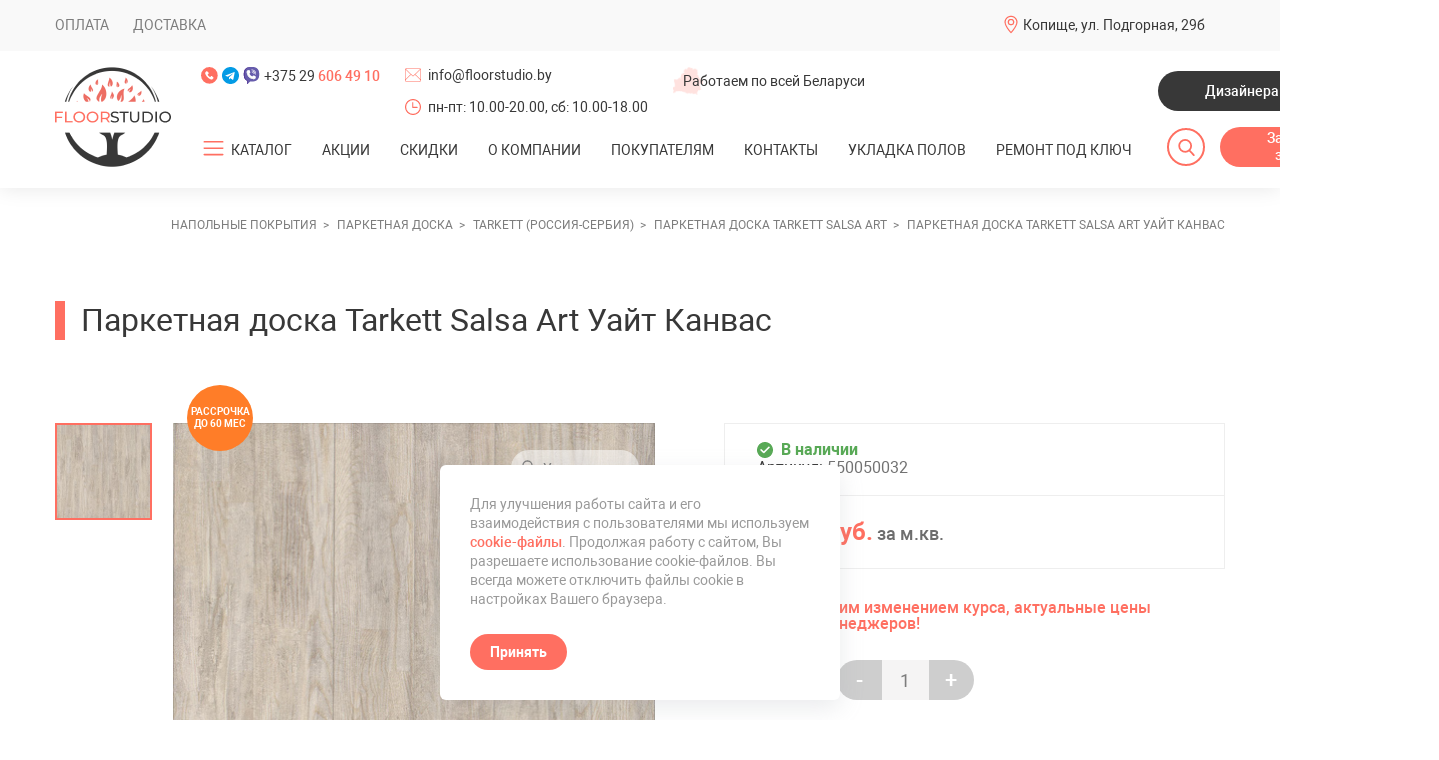

--- FILE ---
content_type: text/html; charset=UTF-8
request_url: https://floorstudio.by/parketnaya-doska-tarkett-salsa-art-uajt-kanvas.html
body_size: 21079
content:
<!DOCTYPE html>
<html lang="ru">
<head>
	    <title>Паркетная доска Tarkett Salsa Art Уайт Канвас купить в Минске, цены</title>
    <base href="https://floorstudio.by/" />
    <meta charset="UTF-8" />
    <meta name="viewport" content="width=device-width, initial-scale=1, maximum-scale=1" />
    <meta name="keywords" content="">
    <meta name="description" content="Паркетная доска Tarkett Salsa Art Уайт Канвас купить в Минске ➜ Рассрочка до 60 месяцев в интернет-магазине FloorStudio ➔ Доставка по Беларуси ➜ Звоните ☎ +375 29 606 49 10!" />
    <link rel="shortcut icon" href="favicon.svg" type="image/x-icon" />
    <link rel="canonical" href="parketnaya-doska-tarkett-salsa-art-uajt-kanvas.html">
        <meta name="yandex-verification" content="46a447c1ae612f50" />

	<!-- swiper css -->
	<link rel="stylesheet" href="assets/templates/floor/style/css/libraries/swiper-bundle.min.css">
	<link rel="stylesheet" href="assets/templates/floor/style/css/style.css">
	<link rel="stylesheet" href="assets/templates/floor/style/css/dop.css">
	<!-- Google Tag Manager -->
<script>(function(w,d,s,l,i){w[l]=w[l]||[];w[l].push({'gtm.start':
new Date().getTime(),event:'gtm.js'});var f=d.getElementsByTagName(s)[0],
j=d.createElement(s),dl=l!='dataLayer'?'&l='+l:'';j.async=true;j.src=
'https://www.googletagmanager.com/gtm.js?id='+i+dl;f.parentNode.insertBefore(j,f);
})(window,document,'script','dataLayer','GTM-MFHD74D');</script>
<!-- End Google Tag Manager -->
<style>
    @media (max-width: 610px){
body .products-b .productCard {
  min-width: auto !important;
}
body .productCard__name {
  font-size: 13px;
  line-height: 1.2;
}
body .productCard__desc {
  font-size: 12px;
  line-height: 1.7;
}
body .productCard__textBox {
  padding: 6px 10px 30px;
}
body .productCard__price-val {
  font-size: 14px;
  margin-left: 5px;
  margin-right: 5px;
}
body .product__price-unit {
  font-size: 14px;
}
body .productLabel {
  border-radius: 0%;
  margin-left: 0px !important;
  margin-top: 0px !important;
  padding: 4px;
  width: auto;
  height: auto;
  font-size: 10px;
  margin-right: 5px !important;
  margin-bottom: 5px !important;
}
body .productLabel span{
    font-size: 8px;
}
body .container {
  padding-right: 10px;
  padding-left: 10px;
}
body #mse2_results {
    margin-left: 0px;
}
body .panel-b .products-b .productCard {
  width: calc(50% - 10px) !important;
  margin: 0px 5px !important;
}
.product__price-unit{
    font-size: 14px;
    width: 100%;
    display: flex;
    align-items: center;
    justify-content: center;
}
body .productCard__price-old {
    font-size: 14px;
    margin-left: 5px;
    margin-right: 5px;
}
body .productLabels{
    top: 25px;
}
.productCard__price-inner{
    display: flex;
    align-items: center;
    justify-content: center;
    flex-wrap: wrap;
}
}
@media(max-width: 570px){
    .header__burger-inner{
        max-height: calc(-200px + 100vh) !important;
        overflow-y: auto !important;
        -webkit-overflow-scrolling: touch;
    }

}

</style>
<link rel="stylesheet" href="/assets/components/minishop2/css/web/default.css?v=57fe2bbf03" type="text/css" />
<link rel="stylesheet" href="/assets/components/minishop2/css/web/lib/jquery.jgrowl.min.css" type="text/css" />
<script>miniShop2Config = {"close_all_message":"ms2_message_close_all","cssUrl":"\/assets\/components\/minishop2\/css\/web\/","jsUrl":"\/assets\/components\/minishop2\/js\/web\/","actionUrl":"\/assets\/components\/minishop2\/action.php","ctx":"web","price_format":[2,"."," "],"price_format_no_zeros":true,"weight_format":[3,"."," "],"weight_format_no_zeros":true};</script>
<link rel="stylesheet" href="/assets/components/msearch2/css/web/default.css" type="text/css" />

	<script type="text/javascript">
		if (typeof mse2Config == "undefined") {mse2Config = {"cssUrl":"\/assets\/components\/msearch2\/css\/web\/","jsUrl":"\/assets\/components\/msearch2\/js\/web\/","actionUrl":"\/assets\/components\/msearch2\/action.php"};}
		if (typeof mse2FormConfig == "undefined") {mse2FormConfig = {};}
		mse2FormConfig["e98fa138a3dcb397cb07aacadd737ee3f4d05493"] = {"autocomplete":"results","queryVar":"query","minQuery":3,"pageId":3609};
	</script>
<link rel="stylesheet" href="/assets/components/ajaxform/css/default.css" type="text/css" />
</head>
<body>
    <!-- Google Tag Manager (noscript) -->
<noscript><iframe src="https://www.googletagmanager.com/ns.html?id=GTM-MFHD74D"
height="0" width="0" style="display:none;visibility:hidden"></iframe></noscript>
<!-- End Google Tag Manager (noscript) -->
	<div class="page product-pg">
	    
		<!-- HEADER -->
		<header class="header">
			<!-- top header -->
			<div class="header__top">
				<div class="container">
					<ul class="header__dop-menu">
					    <li  class="first"><a href="oplata.html" >Оплата</a></li><li  class="last"><a href="dostavka.html" >Доставка</a></li>
                        
					</ul>

					<div class="header__drop-hover drop-hover">
						<div class="drop-hover__head">
							<div class="header__firm-info firm-info firm-info--loc">
								<svg class="firm-info__ic">
									<use xlink:href="assets/templates/floor/img/components/firm-ic/sprite.svg#firm-info__loc"></use>
								</svg>
								Копище, ул. Подгорная, 29б 
								
							</div>
					
						</div>
					</div>
				</div>
			</div>
			<!-- body header -->
			<div class="header__bottom">
				<div class="container">
					<!-- header aside -->
					<div class="header__aside">
						<!-- logo -->
						<a class="header__logo logo" href="/"><img src="assets/templates/floor/img/logo.png" alt="logo"></a>
					</div>
					<!-- body header -->
					<div class="header__body">
						<!-- row header -->
						<div class="header__row">
							<!-- tels -->
							<div class="flex-shrink-0">
								<!-- sci -->
								<div class="header__sci sci">
									<a class="sci__link sci__link--tel" href="tel:+375296064910">
										<svg>
											<use xlink:href="assets/templates/floor/img/icons/sprite.svg#sci__phone"></use>
										</svg>
									</a>
									<a class="sci__link sci__link--tg" href="https://msngr.link/tg/Floorstudio">
										<svg>
											<use xlink:href="assets/templates/floor/img/icons/sprite.svg#sci__tg"></use>
										</svg>
									</a>
									<a class="sci__link sci__link--viber" href="https://msngr.link/vi/375296064910">
										<svg>
											<use xlink:href="assets/templates/floor/img/icons/sprite.svg#sci__viber"></use>
										</svg>
									</a>
									<a class="sci__link sci__link--phone" href="tel:+375296064910">
										+375&nbsp;29&nbsp;<span class="fw-500 color-primary">606&nbsp;49&nbsp;10</span>
									</a>
								</div>
							</div>
							<!--  -->
							<div class="d-inline-flex flex-column d-sm-none">
								<div class="firm-info firm-info--mail mb-16 mb-sm">
									<svg class="firm-info__ic">
										<use xlink:href="assets/templates/floor/img/components/firm-ic/sprite.svg#firm-info__mail">
										</use>
									</svg>
									<a href="mailto:info@floorstudio.by">info@floorstudio.by</a>
								</div>
								<div class="firm-info firm-info--clock">
									<svg class="firm-info__ic">
										<use xlink:href="assets/templates/floor/img/components/firm-ic/sprite.svg#firm-info__clock">
										</use>
									</svg>
									пн-пт: 10.00-20.00, сб: 10.00-18.00
								</div>
							</div>
							<div class="header__firm-info firm-info firm-info--work d-md-none">
								<img class="firm-info__ic" src="assets/templates/floor/img/components/firm-ic/firm-ic__by.png" alt="">
								Работаем по всей Беларуси
							</div>
							<a class="header__callback btn btn--secondary ml-auto d-sm-none" href="dizajneram.html"
								data-type-modal="application">Дизайнерам</a>
							<!-- sct list -->
							<div class="header__sciLinks vt-center d-sm-none">
								<a class="sci-link" href="https://www.instagram.com/floorstudio_by/?utm_medium=copy_link" target="_blank">
									<img src="assets/templates/floor/img/icons/insta.png" alt="">
								</a>
							</div>
						</div>
						<!-- row header -->
						<div class="header__row">
							<!-- burger -->
							<div class="header__burger">
								<div class="header__burger-inner">
									<div class="header__burger-info">
										<div class="firm-info firm-info--clock">
											<svg class="firm-info__ic">
												<use
													xlink:href="assets/templates/floor/img/components/firm-ic/sprite.svg#firm-info__clock">
												</use>
											</svg>
											пн-пт: 10.00-20.00, сб-вс: 10.00-18.00
										</div>
									</div>
									<!-- navigation -->
						<nav class="header__nav bro-menu">
						    <ul class="menu bro-menu__container">
						        <li class="menu__item menu__item--drop"><button class="menu__item-toggle hamburger" type="button" aria-label="Открыть подменю"><span></span></button>
									<a href="#" class="menu__link"><span>КАТАЛОГ</span></a>
           <ul class=""><li  class="menu__item 999 first"><div class="menu_img "><a href="laminat/" class="noborder img_link colored_theme_svg"><img src="doc/lamfoto.jpeg" ></a></div><a href="laminat/" class="menu__link" ><span>Ламинат</span></a><ul class=""><li  class="menu__item 999 first"><div class="menu_img "><a href="ter-hurne-germaniya/" class="noborder img_link colored_theme_svg"><img src="doc/images/kategorii/img-1.png" ></a></div><a href="ter-hurne-germaniya/" class="menu__link" ><span>Ter Hurne (Германия)</span></a></li><li  class="menu__item 999 "><div class="menu_img "><a href="haro-germaniya/" class="noborder img_link colored_theme_svg"><img src="doc/images/kategorii/img-2.png" ></a></div><a href="haro-germaniya/" class="menu__link" ><span>Haro (Германия)</span></a></li><li  class="menu__item 999 "><div class="menu_img "><a href="wineo-germaniya/" class="noborder img_link colored_theme_svg"><img src="doc/images/kategorii/img-3.png" ></a></div><a href="wineo-germaniya/" class="menu__link" ><span>Wineo (Германия)</span></a></li><li  class="menu__item 999 "><div class="menu_img "><a href="laminat-classen/" class="noborder img_link colored_theme_svg"><img src="doc/images/kategorii/classen-logo.jpg" ></a></div><a href="laminat-classen/" class="menu__link" ><span>Classen (Германия)</span></a></li><li  class="menu__item 999 "><div class="menu_img "><a href="laminat-egger/" class="noborder img_link colored_theme_svg"><img src="doc/images/kategorii/egger-logo.png" ></a></div><a href="laminat-egger/" class="menu__link" ><span>Egger (Германия-Россия)</span></a></li><li  class="menu__item 999 "><div class="menu_img "><a href="laminat-kronparket-kronparket/" class="noborder img_link colored_theme_svg"><img src="doc/images/kategorii/лого.png" ></a></div><a href="laminat-kronparket-kronparket/" class="menu__link" ><span>KronParket (Россия-Германия)</span></a></li><li  class="menu__item 999 "><div class="menu_img "><a href="laminat-tarkett/" class="noborder img_link colored_theme_svg"><img src="doc/images/kategorii/Tarkett.jpeg" ></a></div><a href="laminat-tarkett/" class="menu__link" ><span>Tarkett (Россия)</span></a></li><li  class="menu__item 999 "><div class="menu_img "><a href="laminat-alsapan/" class="noborder img_link colored_theme_svg"><img src="doc/images/kategorii/alsapan-logo-1.jpeg" ></a></div><a href="laminat-alsapan/" class="menu__link" ><span>Alsapan (Франция)</span></a></li><li  class="menu__item 999 "><div class="menu_img "><a href="laminat-kronospan/" class="noborder img_link colored_theme_svg"><img src="doc/images/kategorii/krono.jpg" ></a></div><a href="laminat-kronospan/" class="menu__link" ><span>Kronospan (Беларусь)</span></a></li><li  class="menu__item 999 "><div class="menu_img "><a href="laminat-alpine-floor/" class="noborder img_link colored_theme_svg"><img src="doc/images/kategorii/alpinefloor.png" ></a></div><a href="laminat-alpine-floor/" class="menu__link" ><span>Alpine Floor (Южная Корея)</span></a></li><li  class="menu__item 999 "><div class="menu_img "><a href="laminat-agt/" class="noborder img_link colored_theme_svg"><img src="doc/images/kategorii/AGT_Logo.png" ></a></div><a href="laminat-agt/" class="menu__link" ><span>AGT (Турция)</span></a></li><li  class="menu__item 999 "><div class="menu_img "><a href="laminat-camsan/" class="noborder img_link colored_theme_svg"><img src="doc/images/kategorii/camsan-logo.png" ></a></div><a href="laminat-camsan/" class="menu__link" ><span> Camsan (Турция)</span></a></li><li  class="menu__item 999 "><div class="menu_img "><a href="laminat-kronotex/" class="noborder img_link colored_theme_svg"><img src="doc/images/kategorii/Kronotex/koronotex logo 0.jpg" ></a></div><a href="laminat-kronotex/" class="menu__link" ><span>Kronotex (Германия)</span></a></li><li  class="menu__item 999 "><div class="menu_img "><a href="laminat-joss-beaumont/" class="noborder img_link colored_theme_svg"><img src="doc/images/kategorii/joss.jpg" ></a></div><a href="laminat-joss-beaumont/" class="menu__link" ><span>Joss Beaumont (Россия)</span></a></li><li  class="menu__item 999 "><div class="menu_img "><a href="parketnyij-laminat-cbm/" class="noborder img_link colored_theme_svg"><img src="doc/images/kategorii/cbm-logo.jpg" ></a></div><a href="parketnyij-laminat-cbm/" class="menu__link" ><span>CBM (Китай)</span></a></li><li  class="menu__item 999 "><div class="menu_img "><a href="laminat-next-step/" class="noborder img_link colored_theme_svg"><img src="doc/images/kategorii/logo-next-step.jpg" ></a></div><a href="laminat-next-step/" class="menu__link" ><span>Next Step (Германия)</span></a></li><li  class="menu__item 999 "><div class="menu_img "><a href="laminat-quick-step/" class="noborder img_link colored_theme_svg"><img src="doc/images/kategorii/laminat_quick_step.jpg" ></a></div><a href="laminat-quick-step/" class="menu__link" ><span>Quick Step (Бельгия)</span></a></li><li  class="menu__item 999 "><div class="menu_img "><a href="laminat-ultradecor/" class="noborder img_link colored_theme_svg"><img src="doc/images/kategorii/ultradecor-logo.png" ></a></div><a href="laminat-ultradecor/" class="menu__link" ><span>Ламинат Ultradecor</span></a></li><li  class="menu__item 999 "><div class="menu_img "><a href="laminat-floorfort/" class="noborder img_link colored_theme_svg"><img src="doc/images/kategorii/logo-ff4.png" ></a></div><a href="laminat-floorfort/" class="menu__link" ><span>Ламинат Floorfort</span></a></li><li  class="menu__item 999 last"><div class="menu_img "><a href="laminat-swiss-crono/" class="noborder img_link colored_theme_svg"><img src="doc/images/kategorii/swiss crono logo.jpg" ></a></div><a href="laminat-swiss-crono/" class="menu__link" ><span>Ламинат Swiss Crono</span></a></li></ul></li><li  class="menu__item 999 active"><div class="menu_img "><a href="parketnaya-doska/" class="noborder img_link colored_theme_svg"><img src="doc/product9-p2671-800x800.jpeg" ></a></div><a href="parketnaya-doska/" class="menu__link" ><span>Паркетная доска</span></a><ul class=""><li  class="menu__item 999 first"><div class="menu_img "><a href="ter-hurne-germania/" class="noborder img_link colored_theme_svg"><img src="doc/images/kategorii/img-1.png" ></a></div><a href="ter-hurne-germania/" class="menu__link" ><span>Ter Hurne (Германия)</span></a></li><li  class="menu__item 999 "><div class="menu_img "><a href="hajnowka-polsha/" class="noborder img_link colored_theme_svg"><img src="doc/images/kategorii/parkiet-logo-transparent.png" ></a></div><a href="hajnowka-polsha/" class="menu__link" ><span>Hajnowka (Польша)</span></a></li><li  class="menu__item 999 "><div class="menu_img "><a href="parketnaya-doska-bennett-and-jones-germaniya/" class="noborder img_link colored_theme_svg"><img src="doc/images/kategorii/bj.png" ></a></div><a href="parketnaya-doska-bennett-and-jones-germaniya/" class="menu__link" ><span>Bennett & Jones (Германия)</span></a></li><li  class="menu__item 999 "><div class="menu_img "><a href="napolnyie-pokryitiya-hywood/" class="noborder img_link colored_theme_svg"><img src="doc/images/kategorii/hywood.png" ></a></div><a href="napolnyie-pokryitiya-hywood/" class="menu__link" ><span>Hywood (Германия)</span></a></li><li  class="menu__item 999 "><div class="menu_img "><a href="parketnaya-doska-karelia/" class="noborder img_link colored_theme_svg"><img src="doc/images/kategorii/f030884a1d2f82d5584b6ab0046d455f.jpg" ></a></div><a href="parketnaya-doska-karelia/" class="menu__link" ><span>Паркетная доска Karelia (Карелия)</span></a></li><li  class="menu__item 999 "><div class="menu_img "><a href="parketnaya-doska-polarwood/" class="noborder img_link colored_theme_svg"><img src="doc/images/kategorii/polarwood-logo.png" ></a></div><a href="parketnaya-doska-polarwood/" class="menu__link" ><span>Polarwood (Россия)</span></a></li><li  class="menu__item 999 active"><div class="menu_img "><a href="parketnaya-doska-tarkett/" class="noborder img_link colored_theme_svg"><img src="doc/images/kategorii/Tarkett.jpeg" ></a></div><a href="parketnaya-doska-tarkett/" class="menu__link" ><span>Tarkett (Россия-Сербия)</span></a></li><li  class="menu__item 999 "><div class="menu_img "><a href="inzhenernaya-doska-starodub/" class="noborder img_link colored_theme_svg"><img src="doc/images/kategorii/star.jpg" ></a></div><a href="inzhenernaya-doska-starodub/" class="menu__link" ><span>Инженерная доска Стародуб</span></a></li><li  class="menu__item 999 "><div class="menu_img "><a href="inzhenernaya-doska-woodlight/" class="noborder img_link colored_theme_svg"><img src="doc/images/kategorii/woodlight.jpg" ></a></div><a href="inzhenernaya-doska-woodlight/" class="menu__link" ><span>Инженерная доска Woodlight</span></a></li><li  class="menu__item 999 "><div class="menu_img "><a href="quartz-parquet/" class="noborder img_link colored_theme_svg"><img src="doc/images/kategorii/qp-logo.jpg" ></a></div><a href="quartz-parquet/" class="menu__link" ><span>Quartz Parquet </span></a></li><li  class="menu__item 999 "><div class="menu_img "><a href="parketnaya-doska-gildiya/" class="noborder img_link colored_theme_svg"><img src="doc/images/kategorii/epol.jpg" ></a></div><a href="parketnaya-doska-gildiya/" class="menu__link" ><span>Паркетная доска Э-Пол</span></a></li><li  class="menu__item 999 "><div class="menu_img "><a href="parketnaya-doska-smolevichi/" class="noborder img_link colored_theme_svg"><img src="doc/images/kategorii/logo-smolevichi.jpg" ></a></div><a href="parketnaya-doska-smolevichi/" class="menu__link" ><span>Паркетная доска Смолевичи</span></a></li><li  class="menu__item 999 "><div class="menu_img "><a href="parketnaya-doska-upofloor/" class="noborder img_link colored_theme_svg"><img src="doc/images/kategorii/upofloor.svg" ></a></div><a href="parketnaya-doska-upofloor/" class="menu__link" ><span>Паркетная доска Upofloor</span></a></li><li  class="menu__item 999 "><div class="menu_img "><a href="parketnaya-doska-royal-parket/" class="noborder img_link colored_theme_svg"><img src="doc/images/kategorii/royal-logo.jpg" ></a></div><a href="parketnaya-doska-royal-parket/" class="menu__link" ><span>Паркетная доска Royal Parket</span></a></li><li  class="menu__item 999 "><div class="menu_img "><a href="parketnaya-doska-vecchio-parquet/" class="noborder img_link colored_theme_svg"><img src="doc/images/kategorii/vecchio-logo.jpg" ></a></div><a href="parketnaya-doska-vecchio-parquet/" class="menu__link" ><span>Паркетная доска Vecchio Parquet</span></a></li><li  class="menu__item 999 "><div class="menu_img "><a href="inzhenernaya-doska-kochanelli/" class="noborder img_link colored_theme_svg"><img src="doc/images/kategorii/kochanelli.png" ></a></div><a href="inzhenernaya-doska-kochanelli/" class="menu__link" ><span>Инженерная доска Kochanelli</span></a></li><li  class="menu__item 999 "><div class="menu_img "><a href="parketnaya-doska-tarwood/" class="noborder img_link colored_theme_svg"><img src="doc/images/kategorii/logo_tarwood.png" ></a></div><a href="parketnaya-doska-tarwood/" class="menu__link" ><span>Паркетная доска Tarwood</span></a></li><li  class="menu__item 999 last"><div class="menu_img "><a href="spc-parket-my-step-aqua-wood/" class="noborder img_link colored_theme_svg"><img src="doc/images/kategorii/img-7.png" ></a></div><a href="spc-parket-my-step-aqua-wood/" class="menu__link" ><span>SPC-паркет My Step Aqua Wood</span></a></li></ul></li><li  class="menu__item 999 "><div class="menu_img "><a href="vinilovyie-polyi/" class="noborder img_link colored_theme_svg"><img src="doc/images/blog/SPC LVT/spc-interer.jpg" ></a></div><a href="vinilovyie-polyi/" class="menu__link" ><span>Виниловые полы</span></a><ul class=""><li  class="menu__item 999 first"><div class="menu_img "><a href="fine-flex-rossiya/" class="noborder img_link colored_theme_svg"><img src="doc/images/kategorii/fine_flex.png" ></a></div><a href="fine-flex-rossiya/" class="menu__link" ><span>Fine Flex (Россия)</span></a></li><li  class="menu__item 999 "><div class="menu_img "><a href="ter-hurne-germanya/" class="noborder img_link colored_theme_svg"><img src="doc/images/kategorii/img-1.png" ></a></div><a href="ter-hurne-germanya/" class="menu__link" ><span>Ter Hurne (Германия)</span></a></li><li  class="menu__item 999 "><div class="menu_img "><a href="friends-by-ter-hurne/" class="noborder img_link colored_theme_svg"><img src="doc/images/kategorii/friends.jpg" ></a></div><a href="friends-by-ter-hurne/" class="menu__link" ><span>Friends by Ter Hurne (Германия)</span></a></li><li  class="menu__item 999 "><div class="menu_img "><a href="wineo/" class="noborder img_link colored_theme_svg"><img src="doc/images/kategorii/img-3.png" ></a></div><a href="wineo/" class="menu__link" ><span>Wineo (Германия)</span></a></li><li  class="menu__item 999 "><div class="menu_img "><a href="vinilovyij-pol-berryalloc/" class="noborder img_link colored_theme_svg"><img src="doc/images/kategorii/BerryAlloc_logo_new.jpg" ></a></div><a href="vinilovyij-pol-berryalloc/" class="menu__link" ><span>BerryAlloc (Бельгия)</span></a></li><li  class="menu__item 999 "><div class="menu_img "><a href="vinilovyie-polyi-tarkett/" class="noborder img_link colored_theme_svg"><img src="doc/images/kategorii/Tarkett.jpeg" ></a></div><a href="vinilovyie-polyi-tarkett/" class="menu__link" ><span>Tarkett (Россия)</span></a></li><li  class="menu__item 999 "><div class="menu_img "><a href="vinilovyie-polyi-aquafloor/" class="noborder img_link colored_theme_svg"><img src="doc/images/kategorii/logo-aquafloor.jpg" ></a></div><a href="vinilovyie-polyi-aquafloor/" class="menu__link" ><span>Aquafloor (Бельгия)</span></a></li><li  class="menu__item 999 "><div class="menu_img "><a href="vinilovyie-polyi-forte-ivc/" class="noborder img_link colored_theme_svg"><img src="doc/images/kategorii/ivc-group-logo-vector.png" ></a></div><a href="vinilovyie-polyi-forte-ivc/" class="menu__link" ><span>Виниловые полы Forte (IVC)</span></a></li><li  class="menu__item 999 "><div class="menu_img "><a href="vinilovyie-polyi-vinilam/" class="noborder img_link colored_theme_svg"><img src="doc/images/kategorii/vinilam.jpg" ></a></div><a href="vinilovyie-polyi-vinilam/" class="menu__link" ><span>Vinilam (Бельгия)</span></a></li><li  class="menu__item 999 "><div class="menu_img "><a href="vinilovyie-polyi-my-step/" class="noborder img_link colored_theme_svg"><img src="doc/images/kategorii/img-7.png" ></a></div><a href="vinilovyie-polyi-my-step/" class="menu__link" ><span>Виниловые полы My Step</span></a></li><li  class="menu__item 999 "><div class="menu_img "><a href="dizajnerskie-polyi-avatara-ter-hurne-germaniya/" class="noborder img_link colored_theme_svg"><img src="doc/images/kategorii/img-1.png" ></a></div><a href="dizajnerskie-polyi-avatara-ter-hurne-germaniya/" class="menu__link" ><span>Avatara Ter Hurne </span></a></li><li  class="menu__item 999 last"><div class="menu_img "><a href="pletyonyie-vinilovyie-polyi-hoffmann/" class="noborder img_link colored_theme_svg"><img src="doc/images/kategorii/hoffmann-logo.jpeg" ></a></div><a href="pletyonyie-vinilovyie-polyi-hoffmann/" class="menu__link" ><span>Плетёные виниловые полы Hoffmann</span></a></li></ul></li><li  class="menu__item 999 "><div class="menu_img "><a href="kvarczvinilovyij-laminat/" class="noborder img_link colored_theme_svg"><img src="doc/images/blog/ofis/flotex-planks-silver-wood-23974.jpg" ></a></div><a href="kvarczvinilovyij-laminat/" class="menu__link" ><span>Кварцвиниловая плитка</span></a><ul class=""><li  class="menu__item 999 first"><div class="menu_img "><a href="vinilovyij-pol-finefloor-tanto-dryback/" class="noborder img_link colored_theme_svg"><img src="doc/images/kategorii/da09b2c190c35236c6444465e233abdb.jpeg" ></a></div><a href="vinilovyij-pol-finefloor-tanto-dryback/" class="menu__link" ><span>FineFloor Tanto DryBack (Россия)</span></a></li><li  class="menu__item 999 "><div class="menu_img "><a href="made-in-belgium/" class="noborder img_link colored_theme_svg"><img src="doc/images/kategorii/1236-madeinbelgiumfotovlag (1).png" ></a></div><a href="made-in-belgium/" class="menu__link" ><span>Made In Belgium (Бельгия)</span></a></li><li  class="menu__item 999 "><div class="menu_img "><a href="finefloor-belgiya/" class="noborder img_link colored_theme_svg"><img src="doc/images/kategorii/logo.png" ></a></div><a href="finefloor-belgiya/" class="menu__link" ><span>FineFloor (Бельгия)</span></a></li><li  class="menu__item 999 "><div class="menu_img "><a href="kvarczvinilovaya-plitka-alpine-floor/" class="noborder img_link colored_theme_svg"><img src="doc/images/kategorii/alpinefloor.png" ></a></div><a href="kvarczvinilovaya-plitka-alpine-floor/" class="menu__link" ><span>Alpine Floor (Южная Корея)</span></a></li><li  class="menu__item 999 "><div class="menu_img "><a href="kvarczvinilovaya-plitka-falquon/" class="noborder img_link colored_theme_svg"><img src="doc/images/kategorii/falqoun-logo-min.png" ></a></div><a href="kvarczvinilovaya-plitka-falquon/" class="menu__link" ><span>Кварцвиниловая плитка Falquon</span></a></li><li  class="menu__item 999 last"><div class="menu_img "><a href="kvarczvinilovaya-plitka-damy-floor/" class="noborder img_link colored_theme_svg"><img src="doc/images/kategorii/dami-logo.png" ></a></div><a href="kvarczvinilovaya-plitka-damy-floor/" class="menu__link" ><span>Кварцвиниловая плитка Damy Floor</span></a></li></ul></li><li  class="menu__item 999 "><div class="menu_img "><a href="kamenno-polimernaya-plitka-spc/" class="noborder img_link colored_theme_svg"><img src="doc/images/blog/pol-v-spalny/pol-spalnya-1.jpg" ></a></div><a href="kamenno-polimernaya-plitka-spc/" class="menu__link" ><span>SPC-ламинат</span></a><ul class=""><li  class="menu__item 999 first"><div class="menu_img "><a href="kamenno-polimernaya-plitka-spc-alpine-floor/" class="noborder img_link colored_theme_svg"><img src="doc/images/kategorii/alpinefloor.png" ></a></div><a href="kamenno-polimernaya-plitka-spc-alpine-floor/" class="menu__link" ><span>SPC Alpine Floor</span></a></li><li  class="menu__item 999 "><div class="menu_img "><a href="spc-alpine-floor-norland/" class="noborder img_link colored_theme_svg"><img src="doc/images/kategorii/alpinefloor.png" ></a></div><a href="spc-alpine-floor-norland/" class="menu__link" ><span>SPC Norland</span></a></li><li  class="menu__item 999 "><div class="menu_img "><a href="spc-laminat-alta-step/" class="noborder img_link colored_theme_svg"><img src="doc/images/kategorii/alta-step-logo-1.png" ></a></div><a href="spc-laminat-alta-step/" class="menu__link" ><span>SPC ALTA STEP</span></a></li><li  class="menu__item 999 "><div class="menu_img "><a href="vinilovyie-polyi-citymode-floor-scandiwood/" class="noborder img_link colored_theme_svg"><img src="doc/images/kategorii/parket/cmloor.png" ></a></div><a href="vinilovyie-polyi-citymode-floor-scandiwood/" class="menu__link" ><span>CityMode Floor ScandiWood</span></a></li><li  class="menu__item 999 "><div class="menu_img "><a href="vinilovyie-polyi-citymode-floor-parkett/" class="noborder img_link colored_theme_svg"><img src="doc/images/kategorii/parket/cmloor.png" ></a></div><a href="vinilovyie-polyi-citymode-floor-parkett/" class="menu__link" ><span>Виниловые полы SPC CityMode Floor Parkett</span></a></li><li  class="menu__item 999 "><div class="menu_img "><a href="spc-laminat-zeta/" class="noborder img_link colored_theme_svg"><img src="doc/images/kategorii/zeta-logo.png" ></a></div><a href="spc-laminat-zeta/" class="menu__link" ><span>SPC Zeta</span></a></li><li  class="menu__item 999 "><div class="menu_img "><a href="kvarczevyij-laminat-spc-fargo/" class="noborder img_link colored_theme_svg"><img src="doc/images/kategorii/logo-fargo.png" ></a></div><a href="kvarczevyij-laminat-spc-fargo/" class="menu__link" ><span>SPC Fargo</span></a></li><li  class="menu__item 999 "><div class="menu_img "><a href="spc-laminat-home-expert/" class="noborder img_link colored_theme_svg"><img src="doc/images/kategorii/he-logo.jpg" ></a></div><a href="spc-laminat-home-expert/" class="menu__link" ><span>SPC Home Expert</span></a></li><li  class="menu__item 999 "><div class="menu_img "><a href="spc-laminat-fastfloor/" class="noborder img_link colored_theme_svg"><img src="doc/images/kategorii/fastfloor-logo.jpg" ></a></div><a href="spc-laminat-fastfloor/" class="menu__link" ><span>SPC FastFloor</span></a></li><li  class="menu__item 999 "><div class="menu_img "><a href="spc-laminat-stone-floor/" class="noborder img_link colored_theme_svg"><img src="doc/images/kategorii/stonefloor-logo.png" ></a></div><a href="spc-laminat-stone-floor/" class="menu__link" ><span>SPC Stone Floor</span></a></li><li  class="menu__item 999 "><div class="menu_img "><a href="spc-laminat-richfloor/" class="noborder img_link colored_theme_svg"><img src="doc/images/kategorii/richfloor-logo.jpg" ></a></div><a href="spc-laminat-richfloor/" class="menu__link" ><span>SPC Richfloor</span></a></li><li  class="menu__item 999 "><div class="menu_img "><a href="spc-laminat-aspenfloor/" class="noborder img_link colored_theme_svg"><img src="doc/images/kategorii/aspenfloor-logo.jpg" ></a></div><a href="spc-laminat-aspenfloor/" class="menu__link" ><span>SPC AspenFloor</span></a></li><li  class="menu__item 999 "><div class="menu_img "><a href="spc-laminat-adelar/" class="noborder img_link colored_theme_svg"><img src="doc/images/kategorii/Logo.jpg" ></a></div><a href="spc-laminat-adelar/" class="menu__link" ><span>SPC Adelar</span></a></li><li  class="menu__item 999 "><div class="menu_img "><a href="spc-laminat-my-step/" class="noborder img_link colored_theme_svg"><img src="doc/images/kategorii/img-7.png" ></a></div><a href="spc-laminat-my-step/" class="menu__link" ><span>SPC My Step</span></a></li><li  class="menu__item 999 "><div class="menu_img "><a href="spc-laminat-next-step/" class="noborder img_link colored_theme_svg"><img src="doc/images/kategorii/logo-next-step.jpg" ></a></div><a href="spc-laminat-next-step/" class="menu__link" ><span>SPC Next Step</span></a></li><li  class="menu__item 999 "><div class="menu_img "><a href="spc-laminat-republic/" class="noborder img_link colored_theme_svg"><img src="doc/images/kategorii/white_REPUBLIC_floor.png" ></a></div><a href="spc-laminat-republic/" class="menu__link" ><span>SPC-ламинат Republic</span></a></li><li  class="menu__item 999 "><div class="menu_img "><a href="spc-laminat-evofloor/" class="noborder img_link colored_theme_svg"><img src="doc/images/kategorii/evofloor-logo.png" ></a></div><a href="spc-laminat-evofloor/" class="menu__link" ><span>SPC Evofloor</span></a></li><li  class="menu__item 999 "><div class="menu_img "><a href="spc-laminat-damy-floor/" class="noborder img_link colored_theme_svg"><img src="doc/images/kategorii/dami-logo.png" ></a></div><a href="spc-laminat-damy-floor/" class="menu__link" ><span>SPC-ламинат Damy Floor</span></a></li><li  class="menu__item 999 "><div class="menu_img "><a href="spc-laminat-kronparket/" class="noborder img_link colored_theme_svg"><img src="doc/images/kategorii/лого.png" ></a></div><a href="spc-laminat-kronparket/" class="menu__link" ><span>SPC-ламинат Kronparket</span></a></li><li  class="menu__item 999 "><div class="menu_img "><a href="spc-laminat-ensten/" class="noborder img_link colored_theme_svg"><img src="doc/images/kategorii/ensten-logo.png" ></a></div><a href="spc-laminat-ensten/" class="menu__link" ><span>SPC-ламинат Ensten</span></a></li><li  class="menu__item 999 last"><div class="menu_img "><a href="spc-laminat-firstfloor/" class="noborder img_link colored_theme_svg"><img src="doc/images/kategorii/first-floor-logo.png" ></a></div><a href="spc-laminat-firstfloor/" class="menu__link" ><span>SPC-ламинат FirstFloor</span></a></li></ul></li><li  class="menu__item 999 "><div class="menu_img "><a href="mspc-laminat/" class="noborder img_link colored_theme_svg"><img src="" ></a></div><a href="mspc-laminat/" class="menu__link" ><span>MSPC-ламинат</span></a><ul class=""><li  class="menu__item 999 first"><div class="menu_img "><a href="spc-laminat-stone-floor-elochka/" class="noborder img_link colored_theme_svg"><img src="doc/images/kategorii/stonefloor-logo.png" ></a></div><a href="spc-laminat-stone-floor-elochka/" class="menu__link" ><span>MSPC ламинат Stone Floor Елочка</span></a></li><li  class="menu__item 999 "><div class="menu_img "><a href="spc-laminat-stone-floor-plitka/" class="noborder img_link colored_theme_svg"><img src="doc/images/kategorii/stonefloor-logo.png" ></a></div><a href="spc-laminat-stone-floor-plitka/" class="menu__link" ><span>MSPC ламинат Stone Floor Плитка</span></a></li><li  class="menu__item 999 last"><div class="menu_img "><a href="spc-laminat-stone-floor-mspc/" class="noborder img_link colored_theme_svg"><img src="doc/images/kategorii/stonefloor-logo.png" ></a></div><a href="spc-laminat-stone-floor-mspc/" class="menu__link" ><span>MSPC ламинат Stone Floor Палуба</span></a></li></ul></li><li  class="menu__item 999 "><div class="menu_img "><a href="sportivnoe-pokryitie/" class="noborder img_link colored_theme_svg"><img src="" ></a></div><a href="sportivnoe-pokryitie/" class="menu__link" ><span>Спортивное покрытие</span></a><ul class=""><li  class="menu__item 999 first"><div class="menu_img "><a href="rezinovyie-pokryitiya/" class="noborder img_link colored_theme_svg"><img src="doc/images/kategorii/mozajka-.jpg" ></a></div><a href="rezinovyie-pokryitiya/" class="menu__link" ><span>Резиновые покрытия</span></a></li><li  class="menu__item 999 "><div class="menu_img "><a href="iskusstvennaya-trava/" class="noborder img_link colored_theme_svg"><img src="doc/images/kategorii/20mm_.jpg" ></a></div><a href="iskusstvennaya-trava/" class="menu__link" ><span>Искусственная трава</span></a></li><li  class="menu__item 999 last"><div class="menu_img "><a href="oborudovanie-dlya-sportivnyix-ploshhadok/" class="noborder img_link colored_theme_svg"><img src="doc/images/kategorii/work.jpg" ></a></div><a href="oborudovanie-dlya-sportivnyix-ploshhadok/" class="menu__link" ><span>Оборудование для спортивных/воркаут площадок</span></a></li></ul></li><li  class="menu__item 999 "><div class="menu_img "><a href="shtuchnyij-parket/" class="noborder img_link colored_theme_svg"><img src="" ></a></div><a href="shtuchnyij-parket/" class="menu__link" ><span>Штучный паркет</span></a><ul class=""><li  class="menu__item 999 first"><div class="menu_img "><a href="shtuchnyij-parket-smolevichi/" class="noborder img_link colored_theme_svg"><img src="doc/images/kategorii/logo-smolevichi.jpg" ></a></div><a href="shtuchnyij-parket-smolevichi/" class="menu__link" ><span>Штучный паркет Смолевичи</span></a></li></ul></li><li  class="menu__item 999 "><div class="menu_img "><a href="terrasnaya-doska/" class="noborder img_link colored_theme_svg"><img src="" ></a></div><a href="terrasnaya-doska/" class="menu__link" ><span>Террасная доска</span></a><ul class=""><li  class="menu__item 999 first"><div class="menu_img "><a href="terrasnaya-doska-unodeck-rusdecking/" class="noborder img_link colored_theme_svg"><img src="doc/images/kategorii/rusdecking_logo.png" ></a></div><a href="terrasnaya-doska-unodeck-rusdecking/" class="menu__link" ><span>Unodeck Rusdecking</span></a></li><li  class="menu__item 999 "><div class="menu_img "><a href="doska-terrasnaya-iz-dpk-cm-decking/" class="noborder img_link colored_theme_svg"><img src="doc/images/kategorii/cmdecking-logo.jpg" ></a></div><a href="doska-terrasnaya-iz-dpk-cm-decking/" class="menu__link" ><span>Террасная доска из ДПК CM Decking</span></a></li><li  class="menu__item 999 "><div class="menu_img "><a href="produkcziya-iz-dpk-faynag/" class="noborder img_link colored_theme_svg"><img src="doc/images/kategorii/faynag-logo.jpg" ></a></div><a href="produkcziya-iz-dpk-faynag/" class="menu__link" ><span>Продукция из ДПК Faynag</span></a></li><li  class="menu__item 999 "><div class="menu_img "><a href="terrasnaya-doska-dpk-floordrev/" class="noborder img_link colored_theme_svg"><img src="doc/images/kategorii/FLOORDREV.jpg" ></a></div><a href="terrasnaya-doska-dpk-floordrev/" class="menu__link" ><span>Террасная доска ДПК FloorDrev</span></a></li><li  class="menu__item 999 "><div class="menu_img "><a href="terrasnaya-doska-mpk/" class="noborder img_link colored_theme_svg"><img src="doc/images/kategorii/arte.jpg" ></a></div><a href="terrasnaya-doska-mpk/" class="menu__link" ><span>Террасная доска МПК</span></a></li><li  class="menu__item 999 "><div class="menu_img "><a href="terrasnaya-doska-dpk-decaro/" class="noborder img_link colored_theme_svg"><img src="doc/images/kategorii/deckart.png" ></a></div><a href="terrasnaya-doska-dpk-decaro/" class="menu__link" ><span>Террасная доска ДПК Deckart</span></a></li><li  class="menu__item 999 last"><div class="menu_img "><a href="terrasnaya-doska-dpk-bergia/" class="noborder img_link colored_theme_svg"><img src="doc/images/kategorii/bergia-logo-png.png" ></a></div><a href="terrasnaya-doska-dpk-bergia/" class="menu__link" ><span>Террасная доска ДПК Bergia</span></a></li></ul></li><li  class="menu__item 999 "><div class="menu_img "><a href="probkovoe-pokryitie/" class="noborder img_link colored_theme_svg"><img src="" ></a></div><a href="probkovoe-pokryitie/" class="menu__link" ><span>Пробковое покрытие</span></a><ul class=""><li  class="menu__item 999 first"><div class="menu_img "><a href="probkovyie-polyi-viva-cork/" class="noborder img_link colored_theme_svg"><img src="doc/images/kategorii/Viva-Cork.jpeg" ></a></div><a href="probkovyie-polyi-viva-cork/" class="menu__link" ><span>Пробковые полы Viva Cork</span></a></li></ul></li><li  class="menu__item 999 "><div class="menu_img "><a href="soputstvuyushhie-tovaryi/" class="noborder img_link colored_theme_svg"><img src="" ></a></div><a href="soputstvuyushhie-tovaryi/" class="menu__link" ><span>Сопутствующие товары</span></a><ul class=""><li  class="menu__item 999 first"><div class="menu_img "><a href="klej/" class="noborder img_link colored_theme_svg"><img src="doc/images/638d9ad037d338361c8969256f558ef8_500x500_b30.jpg" ></a></div><a href="klej/" class="menu__link" ><span>Клей</span></a></li><li  class="menu__item 999 "><div class="menu_img "><a href="podlozhka/" class="noborder img_link colored_theme_svg"><img src="doc/images/probka.jpg" ></a></div><a href="podlozhka/" class="menu__link" ><span>Подложка для пола</span></a></li><li  class="menu__item 999 "><div class="menu_img "><a href="plintus/" class="noborder img_link colored_theme_svg"><img src="doc/images/1.53.109.100.png" ></a></div><a href="plintus/" class="menu__link" ><span>Плинтус</span></a></li><li  class="menu__item 999 "><div class="menu_img "><a href="podgotovka-pola/" class="noborder img_link colored_theme_svg"><img src="doc/images/kategorii/images.png" ></a></div><a href="podgotovka-pola/" class="menu__link" ><span>Подготовка пола</span></a></li><li  class="menu__item 999 "><div class="menu_img "><a href="molding/" class="noborder img_link colored_theme_svg"><img src="doc/images/1.51.379.100.png" ></a></div><a href="molding/" class="menu__link" ><span>Молдинг</span></a></li><li  class="menu__item 999 "><div class="menu_img "><a href="karniz/" class="noborder img_link colored_theme_svg"><img src="doc/images/2390.png" ></a></div><a href="karniz/" class="menu__link" ><span>Карниз</span></a></li><li  class="menu__item 999 "><div class="menu_img "><a href="probkovyij-kompensator/" class="noborder img_link colored_theme_svg"><img src="doc/images/kategorii/Screenshot_8.png" ></a></div><a href="probkovyij-kompensator/" class="menu__link" ><span>Пробковый компенсатор</span></a></li><li  class="menu__item 999 "><div class="menu_img "><a href="lak-dlya-parketa/" class="noborder img_link colored_theme_svg"><img src="doc/images/kategorii/arboritec-classic-matt-x-mat.jpg" ></a></div><a href="lak-dlya-parketa/" class="menu__link" ><span>Лак для паркета</span></a></li><li  class="menu__item 999 "><div class="menu_img "><a href="parketnaya-gruntovka/" class="noborder img_link colored_theme_svg"><img src="doc/images/kategorii/grunt-chimiver-primer-a.jpg" ></a></div><a href="parketnaya-gruntovka/" class="menu__link" ><span>Паркетная грунтовка</span></a></li><li  class="menu__item 999 "><div class="menu_img "><a href="shpatlyovka-dlya-parketa/" class="noborder img_link colored_theme_svg"><img src="doc/images/kategorii/shpatlevka-bona-mix-and-fill.jpg" ></a></div><a href="shpatlyovka-dlya-parketa/" class="menu__link" ><span>Шпатлёвка для паркета</span></a></li><li  class="menu__item 999 "><div class="menu_img "><a href="3d-paneli-dlya-sten/" class="noborder img_link colored_theme_svg"><img src="doc/images/kategorii/3d-wood.jpg" ></a></div><a href="3d-paneli-dlya-sten/" class="menu__link" ><span>3D-панели для стен</span></a></li><li  class="menu__item 999 "><div class="menu_img "><a href="stol-iz-epoksidnoj-smolyi/" class="noborder img_link colored_theme_svg"><img src="doc/images/kategorii/zhurnalny-stol-reka-iz-kapovogo-karagacha-s-zalivkoy-iz-siney-epoksidnoy-smoly-6589421_zoom.jpg" ></a></div><a href="stol-iz-epoksidnoj-smolyi/" class="menu__link" ><span>Столы из эпоксидной смолы</span></a></li><li  class="menu__item 999 "><div class="menu_img "><a href="interernyie-rejki/" class="noborder img_link colored_theme_svg"><img src="doc/images/kategorii/prod-11.jpg" ></a></div><a href="interernyie-rejki/" class="menu__link" ><span>Интерьерные рейки</span></a></li><li  class="menu__item 999 last"><div class="menu_img "><a href="stenovyie-paneli/" class="noborder img_link colored_theme_svg"><img src="doc/images/kategorii/kb-24.png" ></a></div><a href="stenovyie-paneli/" class="menu__link" ><span>Стеновые панели</span></a></li></ul></li><li  class="menu__item 999 "><div class="menu_img "><a href="keramogranit-eurotile-ceramica/" class="noborder img_link colored_theme_svg"><img src="" ></a></div><a href="keramogranit-eurotile-ceramica/" class="menu__link" ><span>Керамогранит Eurotile Ceramica</span></a></li><li  class="menu__item 999 "><div class="menu_img "><a href="dveri-skryitogo-montazha-morelli/" class="noborder img_link colored_theme_svg"><img src="" ></a></div><a href="dveri-skryitogo-montazha-morelli/" class="menu__link" ><span>Двери скрытого монтажа</span></a></li><li  class="menu__item 999 "><div class="menu_img "><a href="pechi-i-kaminyi/" class="noborder img_link colored_theme_svg"><img src="doc/images/kategorii/yelektrokamin-lincoln.jpg" ></a></div><a href="pechi-i-kaminyi/" class="menu__link" ><span>Печи и камины</span></a><ul class=""><li  class="menu__item 999 first"><div class="menu_img "><a href="elektrokaminyi/" class="noborder img_link colored_theme_svg"><img src="doc/images/kategorii/yelektrokamin-lincoln.jpg" ></a></div><a href="elektrokaminyi/" class="menu__link" ><span>Электрокамины</span></a></li><li  class="menu__item 999 "><div class="menu_img "><a href="biokaminyi-kratki/" class="noborder img_link colored_theme_svg"><img src="doc/images/kategorii/kratki-hotel-tuv.jpg" ></a></div><a href="biokaminyi-kratki/" class="menu__link" ><span>Биокамины Kratki</span></a></li><li  class="menu__item 999 "><div class="menu_img "><a href="portalyi-k-elektrokaminam/" class="noborder img_link colored_theme_svg"><img src="doc/images/kategorii/portal-marco-r-26-wt-p591.jpg" ></a></div><a href="portalyi-k-elektrokaminam/" class="menu__link" ><span>Порталы к электрокаминам</span></a></li><li  class="menu__item 999 last"><div class="menu_img "><a href="grili/" class="noborder img_link colored_theme_svg"><img src="doc/images/kategorii/gazovyy-gril-bellagio-villa-300.jpg" ></a></div><a href="grili/" class="menu__link" ><span>Грили</span></a></li></ul></li><li  class="menu__item 999 last"><div class="menu_img "><a href="likvidacziya-skladskix-ostatkov/" class="noborder img_link colored_theme_svg"><img src="" ></a></div><a href="likvidacziya-skladskix-ostatkov/" class="menu__link" ><span>Ликвидация складских остатков</span></a></li></ul>											
								</li>
								
								   <li  class="menu__item first"><a href="akczii/" class="menu__link" ><span>Акции</span></a></li>
           <li  class="menu__item first"><a href="akczii.html" class="menu__link" ><span>Скидки</span></a></li><li  class="menu__item "><a href="o-kompanii/" class="menu__link" ><span>О компании</span></a></li><li  class="menu__item "><a href="pokupatelyam/" class="menu__link" ><span>Покупателям</span></a></li><li  class="menu__item "><a href="kontaktyi.html" class="menu__link" ><span>Контакты</span></a></li><li  class="menu__item "><a href="ukladka-polov.html" class="menu__link" ><span>Укладка полов</span></a></li><li  class="menu__item last"><a href="remont-pod-klyuch/" class="menu__link" ><span>Ремонт под ключ</span></a></li>
          
           
           
						    </ul>
						</nav>
								</div>
							</div>
							<div class="d-flex align-items-center ml-auto mr-0 mr-lg-16 mr-xs-8">
								<!-- search toggle -->
								<button class=" header__search-toggle search-toggle mr-sm-0" data-search-toggle
									type="button">
									<svg>
										<use xlink:href="assets/templates/floor/img/icons/sprite.svg#loop">
										</use>
									</svg>
								</button>
								<!-- button -->
								<button class="header__callback btn js-openModal d-sm-none mr-16 mr-lg-0" type="button"
									data-type-modal="application">Заказать звонок</button>
								<!-- basket btn -->
								<a class="msMiniCart header__btnBasket btnBasket" href="korzina/">
	<svg class="btnBasket__ic"><use xlink:href="assets/templates/floor/img/icons/sprite.svg#basket"></use></svg>
	<strong class="ms2_total_count">0</strong>
</a>
							</div>
							<!-- hamburger -->
							<button class="header__hamburger hamburger" type="button" aria-label="Открыть меню">
								<span></span>
							</button>
						</div>
					</div>
				</div>
			</div>
			<!-- search panel -->
			<div class="header__search-panel search-panel" data-search-panel>
	<div class="search-panel__container container">
<form data-key="e98fa138a3dcb397cb07aacadd737ee3f4d05493" action="rezultatyi-poiska.html" method="" class="search-panel__inner msearch2" id="mse2_form">
	<input type="search" placeholder="Поиск" name="query" value="">
	<button type="button" aria-label="Закрыть поиск" data-search-close>
		<svg xmlns="http://www.w3.org/2000/svg" viewBox="0 0 47.97 47.97">
			<path
			d="M28.23,24,47.09,5.12A3,3,0,0,0,42.85.88L24,19.74,5.12.88A3,3,0,0,0,.88,5.12L19.74,24,.88,42.85A3,3,0,0,0,3,48a3,3,0,0,0,2.12-.88L24,28.23,42.85,47.09a3,3,0,0,0,4.24-4.24Z">
			</path>
		</svg>
	</button>
</form>				
	</div>
</div>
		</header>
	    <!-- BREAD CRUMB -->
		<div class="bread-crumb">
<div class="bread-crumb__container container" itemscope itemtype="http://schema.org/BreadcrumbList"><span itemprop="itemListElement" itemscope itemtype="http://schema.org/ListItem"><a href="/" class="bread-crumb__item" itemprop="item"><span itemprop="name">Напольные покрытия</span><meta itemprop="position" content="1"></a></span>
<span itemprop="itemListElement" itemscope itemtype="http://schema.org/ListItem"><a href="parketnaya-doska/" class="bread-crumb__item" itemprop="item"><span itemprop="name">Паркетная доска</span><meta itemprop="position" content="2"></a></span>
<span itemprop="itemListElement" itemscope itemtype="http://schema.org/ListItem"><a href="parketnaya-doska-tarkett/" class="bread-crumb__item" itemprop="item"><span itemprop="name">Tarkett (Россия-Сербия)</span><meta itemprop="position" content="3"></a></span>
<span itemprop="itemListElement" itemscope itemtype="http://schema.org/ListItem"><a href="parketnaya-doska-tarkett-salsa-art/" class="bread-crumb__item" itemprop="item"><span itemprop="name">Паркетная доска Tarkett Salsa Art</span><meta itemprop="position" content="4"></a></span>
<span class="bread-crumb__item" itemprop="itemListElement" itemscope itemtype="https://schema.org/ListItem"><span itemprop="name">Паркетная доска Tarkett Salsa Art Уайт Канвас<meta itemprop="position" content="5"></span></span></div>

		</div>
		<div class="content-wrap">
			<!-- MAIN -->
			<main>
				<div class="container">
					<h1 class="title-2">
						<span>Паркетная доска Tarkett Salsa Art Уайт Канвас</span>
					</h1>
					<div class="product">
					    

<script type="application/ld+json">
{
"@context": "http://schema.org",
"@type": "Product",
"description": " Паркетная доска Tarkett Salsa Art Уайт Канвас купить в Минске ➜ Рассрочка до 60 месяцев в интернет-магазине FloorStudio ➔ Доставка по Беларуси ➜ Звоните ☎ +375 29 606 49 10! ",
"name": " Паркетная доска Tarkett Salsa Art Уайт Канвас ",
"image": "https://floorstudio.by/assets/images/products/3609/small/yasen-white-canvas-3-polosnyy.jpg ",
"offers": {
"@type": "Offer",
"availability": "http://schema.org/InStock",
"price": " 196.4 ",
"priceCurrency": "BYN"
}
}
</script>

<script>
function myFunction() {
window.dataLayer = window.dataLayer || []
dataLayer.push({
    event: "add_to_cart",
    value: 196.4,
    items: [{
        id: "3609",
        google_business_vertical: "custom"
    }]
});
};
</script>

<script>
window.dataLayer = window.dataLayer || []
dataLayer.push({
    event: "view_item",
    value: 196.4,
    items: [{
        id: "3609",
        google_business_vertical: "custom"
    }]
});
</script>
<div id="msProduct" class="product__row">
        
    <div class="product__viewsBox">   
        <div class="product__gallery gallery"><!-- thumbs slider -->
<div class="gallery__thumbsWrap">
	<div class="gallery__thumbs swiper">
		<div class="swiper-wrapper">
		    				<div class="gallery__thumbs-item swiper-slide">
					<img src="/assets/images/products/3609/small/yasen-white-canvas-3-polosnyy.jpg" alt="">
				</div>
						
		</div>
	</div>
</div>

<!-- full imgage slider -->
<div class="gallery__sliderWrap slider-wrap">
	<!-- labels -->
	<div class="productLabels">
		
		
		
		<div class="productLabel"> <span style="font-size: 10px; text-align: center;">Рассрочка до 60 мес</span></div>
	</div>
	<div class="gallery__slider swiper">
		<div class="swiper-wrapper">
							<div class="gallery__slider-slide swiper-slide">
					<img src="/assets/cache_image/products/3609/yasen-white-canvas-3-polosnyy_480x480_12e.jpg" alt="">
						<a class="gallery__fullScreenBtn" href="/assets/images/products/3609/yasen-white-canvas-3-polosnyy.jpg" data-fslightbox="prodGallery">
							<span class="gallery__fullScreenBtn-inner">
								<span class="gallery__fullScreenBtn-ic"><svg><use xlink:href="assets/templates/floor/img/icons/sprite.svg#loop"></use></svg></span>
								Увеличить
							</span>
						</a>
				</div>
					    
		</div>
	</div>
	<!-- nav -->
	<div class="gallery-nav slider-nav">
		<button class="slider-arr slider-arr--prev btnArr" type="button"><svg><use xlink:href="assets/templates/floor/img/icons/sprite.svg#arr-circ-right"></use></svg></button>
		<button class="slider-arr slider-arr--next btnArr" type="button"><svg><use xlink:href="assets/templates/floor/img/icons/sprite.svg#arr-circ-right"></use></svg></button>
	</div>
</div></div>
        <!-- product__propertys -->
		<div class="product__propertys">
				<!-- prop -->
			<div class="product-prop">
				<svg><use xlink:href="assets/templates/floor/img/components/product-propertys/sprite.svg#payment"></use></svg>
				<span> Этот товар можно приобрести в <span class="mt-16 mb-28 fw-500 color-primary">рассрочку до 60 месяцев*</span></span>
			</div>
			
			
			<!-- prop -->
			<div class="product-prop">
				<svg><use xlink:href="assets/templates/floor/img/components/product-propertys/sprite.svg#delivery"></use></svg>
				<span>Доставка по Беларуси: стоимость уточняйте у менеджера</i>
			</div>
		
			<!-- prop -->
			<div class="product-prop">
				<svg><use xlink:href="assets/templates/floor/img/components/product-propertys/sprite.svg#deliveries"></use></svg>
				<span>Прямые поставки от производителя</span>
			</div>
			<!-- prop -->
			<div class="product-prop">
				<svg><use xlink:href="assets/templates/floor/img/components/product-propertys/sprite.svg#montage"></use></svg>
				<span>Осуществляем монтаж <i>(*Стоимость монтажа уточняйте у менеджера)</i></span>
			</div>
			
				<!-- prop -->
			<div class="product-prop">
				<svg><use xlink:href="assets/templates/floor/img/components/product-propertys/sprite.svg#photo"></use></svg>
				<span>Образец в салоне</i></span>
			</div>
			<div class="product-prop">
				<a class="product__buy btn js-openModal" href="#" data-type-modal="application" onclick="setParamForm('Паркетная доска Tarkett Salsa Art Уайт Канвас');">Хочу получить фото образца</a>
			
			</div>
			
		</div>
		
	</div>
    
    <div class="product__details">

        <form class="ms2_form" method="post">
            <input type="hidden" name="id" value="3609"/>
            
            
			<!-- table -->
			<div class="tableDetails">
				<!-- table row -->
				<div class="tableDetails__row">
					<div class="tableDetails__row-col">
						<div class="availability-label availability-label--available">В наличии</div>
						<div class="product__article">Артикул: <span class="product__article-val">550050032</span></div>
					</div>
				</div>
				<!-- table row -->
				<div class="tableDetails__row">
					<div class="tableDetails__row-col">
						<div class="product__price">
							<span class="product__price-val">
                                							    
							    196.4 руб.</span>
							<span class="product__price-unit">за м.кв.</span>
						</div>
					</div>
				</div>
			</div>
			<p class="mt-16 mb-28 fw-500 color-primary">*В связи с резким изменением курса, актуальные цены уточняйте у менеджеров!</p>
			<!-- quantity -->
			<div class="product__quantity">
				<div class="row vt-center">
					<p class="col">Количество:</p>
					<div class="number-slider number-slider--type-2 col">
						<button class="number-slider__down js-number-slider-reduce" type="button" aria-label="Увеличить на еденицу">-</button>
						<input  type="number" name="count" id="product_price" value="1" class="number-slider__input js-number-slider-input">
						<button class="number-slider__up js-number-slider-add" type="button" aria-label="Уменьшить на еденицу">+</button>
					</div>
				</div>
			</div>
			
			<div class="product__btns">
			    <button type="submit" onclick="myFunction()" class="product__toBasket btn btn--light" name="ms2_action" value="cart/add">В корзину</button>
				<a class="product__buy btn js-openModal" href="#" data-type-modal="application" onclick="setParamForm('Паркетная доска Tarkett Salsa Art Уайт Канвас');">Купить</a>
			</div>            
			<!-- specification -->
			<div class="product__specific">
				<div class="product__specific-item">
					<p>Производитель: <span>Tarkett</span></p>
					<p>Страна производства: <span>Сербия</span></p>
					<p>Вид древесины:
    <span>
                    ясень            </span>
</p>
<p>Размер:
    <span>
                    2283х194х14 мм            </span>
</p>
<p>Толщина полезного слоя:
    <span>
                    3.6 мм            </span>
</p>
<p>Способ укладки:
    <span>
                    плавающий, клеевой            </span>
</p>
<p>Конструкция:
    <span>
                    трехслойная            </span>
</p>
<p>Фаска:
    <span>
                    нет            </span>
</p>

				</div>
			</div>
			<!-- hint -->
			<div class="product__hint">
				<strong>Внимание!</strong> Цвета на сайте могут незначительно отличаться от реальных из-за особенностей цветопередачи монитора.
			</div>            

        </form>

    </div>
</div>




<div class="product__tabs b-tabs">
	<!-- nav -->
	<div class="b-tabs__links">
		<a class="b-tabs__link active" href="#content-1">Характеристики</a>
		<a class="b-tabs__link" href="#content-2">Описание</a>
		
		
	</div>
	<!-- content block -->
	<div class="b-tabs__content">
	    <!-- pane -->
		<div class="b-tabs__pane active" id="content-1"><div class="tableWrap">
<table width="100%" border="1" cellpadding="0">
<tbody>
<tr>
<td>Название</td>
<td>Tarkett Salsa Art White Canvas </td>
</tr>
<tr>
<td>Порода дерева</td>
<td>Ясень</td>
</tr>
<tr>
<td>Тип рисунка</td>
<td><a href="trexpolosnaya-parketnaya-doska/">3-ех полосная паркетная доска</a></td>
</tr>
<tr>
<td>Поверхность</td>
<td>лак Proteco Strong полуматовый, AquaGuard</td>
</tr>
<tr>
<td>Толщина верхнего слоя</td>
<td>3,6 мм</td>
</tr>
<tr>
<td>Длина</td>
<td>2283 мм</td>
</tr>
<tr>
<td>Ширина</td>
<td>194 мм</td>
</tr>
<tr>
<td>Толщина</td>
<td>14 мм</td>
</tr>
<tr>
<td>Кол-во в упаковке / Объём</td>
<td><span>6 штук / 2.658 кв.м</span></td>
</tr>
<tr>
<td>Твердость</td>
<td><span>3.5 Па</span></td>
</tr>
<tr>
<td>Покрытие</td>
<td>Лак</td>
</tr>
<tr>
<td>Тип соединения</td>
<td><span>TС`Lock</span></td>
</tr>
</tbody>
</table>
</div></div>
	    <!-- pane -->
		<div class="b-tabs__pane defaultText" id="content-2"></div>
		
		
	</div>
</div>

					</div>
				</div>
				<!-- similar products -->
				
				<section class="similarProducts-b section">
					<div class="similarProducts-b__container container">
						<h2 class="title-1 section__title"><span>С этим товаром покупают</span></h2>
						<div class="similarSlider swiper">
							<div class="swiper-wrapper">
							    <script>
function myFunction1546() {
window.dataLayer = window.dataLayer || []
dataLayer.push({
    event: "add_to_cart",
    value: 233,
    items: [{
        id: "1546",
        google_business_vertical: "custom"
    }]
});
};
</script>
<script>
window.dataLayer = window.dataLayer || []
dataLayer.push({
    event: "view_search_results	",
    value: 233,
    items: [{
        id: "1546",
        google_business_vertical: "custom"
    }]
});
</script>
<div class="productsSlider__slide productCard swiper-slide">
		<div class="productLabels">
											
		</div>

    <form method="post" class="ms2_form d-flex flex-column flex-md-row align-items-center no-gutters">
        <input type="hidden" name="id" value="1546">
        <input type="hidden" name="count" value="1">
        <input type="hidden" name="options" value="[]">
        
        <a href="uzin-mk-92s-klej-dvuxkomponentnyij-ab-6kg.html" class="productCard__img">
            <img src="/assets/images/products/1546/small/mk-92s34.jpg" alt="Uzin MK 92S клей двухкомпонентный (A+B) - 6кг">
        </a>

        <div class="productCard__textBox">
			<div class="productCard__availabilityWrap">
				<div>Uzin</div>
				<div class="availability-label availability-label--available">В наличии</div>			</div>   
			<a href="uzin-mk-92s-klej-dvuxkomponentnyij-ab-6kg.html" class="productCard__name">Uzin MK 92S клей двухкомпонентный (A+B) - 6кг</a>
			<div class="productCard__desc">
                
			</div>
			<div class="productCard__price">
                <div class="productCard__price-inner">
                                        <span class="productCard__price-val">233 руб. </span>
                                        <span class="product__price-unit"> за </span>
                                    </div>
            </div>
			<div class="productCard__btns">
				<button class="productCard__toBasket btn btn--light" onclick="myFunction1546()" type="submit" name="ms2_action" value="cart/add">В корзину</button>				<a class="productCard__buy btn js-openModal" href="#" data-type-modal="application" onclick="setParamForm('Uzin MK 92S клей двухкомпонентный (A+B) - 6кг');">Купить</a>
			</div>
        </div>
    </form>
</div>
<script>
function myFunction1547() {
window.dataLayer = window.dataLayer || []
dataLayer.push({
    event: "add_to_cart",
    value: 449,
    items: [{
        id: "1547",
        google_business_vertical: "custom"
    }]
});
};
</script>
<script>
window.dataLayer = window.dataLayer || []
dataLayer.push({
    event: "view_search_results	",
    value: 449,
    items: [{
        id: "1547",
        google_business_vertical: "custom"
    }]
});
</script>
<div class="productsSlider__slide productCard swiper-slide">
		<div class="productLabels">
											
		</div>

    <form method="post" class="ms2_form d-flex flex-column flex-md-row align-items-center no-gutters">
        <input type="hidden" name="id" value="1547">
        <input type="hidden" name="count" value="1">
        <input type="hidden" name="options" value="[]">
        
        <a href="uzin-mk-92s-klej-dvuxkomponentnyij-ab-10kg.html" class="productCard__img">
            <img src="/assets/images/products/1547/small/mk-92s10kg7.jpg" alt="Uzin MK 92S клей двухкомпонентный (A+B) - 10кг">
        </a>

        <div class="productCard__textBox">
			<div class="productCard__availabilityWrap">
				<div>Uzin</div>
				<div class="availability-label availability-label--available">В наличии</div>			</div>   
			<a href="uzin-mk-92s-klej-dvuxkomponentnyij-ab-10kg.html" class="productCard__name">Uzin MK 92S клей двухкомпонентный (A+B) - 10кг</a>
			<div class="productCard__desc">
                
			</div>
			<div class="productCard__price">
                <div class="productCard__price-inner">
                                        <span class="productCard__price-val">449 руб. </span>
                                        <span class="product__price-unit"> за </span>
                                    </div>
            </div>
			<div class="productCard__btns">
				<button class="productCard__toBasket btn btn--light" onclick="myFunction1547()" type="submit" name="ms2_action" value="cart/add">В корзину</button>				<a class="productCard__buy btn js-openModal" href="#" data-type-modal="application" onclick="setParamForm('Uzin MK 92S клей двухкомпонентный (A+B) - 10кг');">Купить</a>
			</div>
        </div>
    </form>
</div>
<script>
function myFunction1551() {
window.dataLayer = window.dataLayer || []
dataLayer.push({
    event: "add_to_cart",
    value: 136,
    items: [{
        id: "1551",
        google_business_vertical: "custom"
    }]
});
};
</script>
<script>
window.dataLayer = window.dataLayer || []
dataLayer.push({
    event: "view_search_results	",
    value: 136,
    items: [{
        id: "1551",
        google_business_vertical: "custom"
    }]
});
</script>
<div class="productsSlider__slide productCard swiper-slide">
		<div class="productLabels">
											
		</div>

    <form method="post" class="ms2_form d-flex flex-column flex-md-row align-items-center no-gutters">
        <input type="hidden" name="id" value="1551">
        <input type="hidden" name="count" value="1">
        <input type="hidden" name="options" value="[]">
        
        <a href="uzin-pe-414-bi-turbo-1k-poliuretanovaya-gruntovka-pod-klej-09kg.html" class="productCard__img">
            <img src="/assets/images/products/1551/small/bi-turbo-414-09.jpg" alt="UZIN PE 414 Bi Turbo 1К полиуретановая грунтовка под клей - 0,9кг">
        </a>

        <div class="productCard__textBox">
			<div class="productCard__availabilityWrap">
				<div>Uzin</div>
				<div class="availability-label availability-label--available">В наличии</div>			</div>   
			<a href="uzin-pe-414-bi-turbo-1k-poliuretanovaya-gruntovka-pod-klej-09kg.html" class="productCard__name">UZIN PE 414 Bi Turbo 1К полиуретановая грунтовка под клей - 0,9кг</a>
			<div class="productCard__desc">
                
			</div>
			<div class="productCard__price">
                <div class="productCard__price-inner">
                                        <span class="productCard__price-val">136 руб. </span>
                                        <span class="product__price-unit"> за </span>
                                    </div>
            </div>
			<div class="productCard__btns">
				<button class="productCard__toBasket btn btn--light" onclick="myFunction1551()" type="submit" name="ms2_action" value="cart/add">В корзину</button>				<a class="productCard__buy btn js-openModal" href="#" data-type-modal="application" onclick="setParamForm('UZIN PE 414 Bi Turbo 1К полиуретановая грунтовка под клей - 0,9кг');">Купить</a>
			</div>
        </div>
    </form>
</div>
<script>
function myFunction2400() {
window.dataLayer = window.dataLayer || []
dataLayer.push({
    event: "add_to_cart",
    value: 22.8,
    items: [{
        id: "2400",
        google_business_vertical: "custom"
    }]
});
};
</script>
<script>
window.dataLayer = window.dataLayer || []
dataLayer.push({
    event: "view_search_results	",
    value: 22.8,
    items: [{
        id: "2400",
        google_business_vertical: "custom"
    }]
});
</script>
<div class="productsSlider__slide productCard swiper-slide">
		<div class="productLabels">
											
		</div>

    <form method="post" class="ms2_form d-flex flex-column flex-md-row align-items-center no-gutters">
        <input type="hidden" name="id" value="2400">
        <input type="hidden" name="count" value="1">
        <input type="hidden" name="options" value="[]">
        
        <a href="rulonnaya-podlozhka-pod-lvt-polyi-go4cork-unique-probka-eva-1,6-mm.html" class="productCard__img">
            <img src="/assets/images/products/2400/small/rulonnaya-podlozhka-pod-vinilovyie-polyi-lvt-go4cork-unique-(probka-eva)-16-mm.jpg" alt="Рулонная подложка под LVT полы GO4CORK UNIQUE (пробка + EVA) 1,6 мм">
        </a>

        <div class="productCard__textBox">
			<div class="productCard__availabilityWrap">
				<div>Cork</div>
				<div class="availability-label availability-label--available">В наличии</div>			</div>   
			<a href="rulonnaya-podlozhka-pod-lvt-polyi-go4cork-unique-probka-eva-1,6-mm.html" class="productCard__name">Рулонная подложка под LVT полы GO4CORK UNIQUE (пробка + EVA) 1,6 мм</a>
			<div class="productCard__desc">
                
			</div>
			<div class="productCard__price">
                <div class="productCard__price-inner">
                                        <span class="productCard__price-val">22.8 руб. </span>
                                        <span class="product__price-unit"> за </span>
                                    </div>
            </div>
			<div class="productCard__btns">
				<button class="productCard__toBasket btn btn--light" onclick="myFunction2400()" type="submit" name="ms2_action" value="cart/add">В корзину</button>				<a class="productCard__buy btn js-openModal" href="#" data-type-modal="application" onclick="setParamForm('Рулонная подложка под LVT полы GO4CORK UNIQUE (пробка + EVA) 1,6 мм');">Купить</a>
			</div>
        </div>
    </form>
</div>
<script>
function myFunction2401() {
window.dataLayer = window.dataLayer || []
dataLayer.push({
    event: "add_to_cart",
    value: 7.4,
    items: [{
        id: "2401",
        google_business_vertical: "custom"
    }]
});
};
</script>
<script>
window.dataLayer = window.dataLayer || []
dataLayer.push({
    event: "view_search_results	",
    value: 7.4,
    items: [{
        id: "2401",
        google_business_vertical: "custom"
    }]
});
</script>
<div class="productsSlider__slide productCard swiper-slide">
		<div class="productLabels">
											
		</div>

    <form method="post" class="ms2_form d-flex flex-column flex-md-row align-items-center no-gutters">
        <input type="hidden" name="id" value="2401">
        <input type="hidden" name="count" value="1">
        <input type="hidden" name="options" value="[]">
        
        <a href="podlozhka-xvojnaya-steico-underfloor-3-mm.html" class="productCard__img">
            <img src="/assets/images/products/2401/small/steico-(1).jpg" alt="Подложка хвойная Steico Underfloor 3 мм">
        </a>

        <div class="productCard__textBox">
			<div class="productCard__availabilityWrap">
				<div>UNDERFLOOR</div>
				<div class="availability-label availability-label--available">В наличии</div>			</div>   
			<a href="podlozhka-xvojnaya-steico-underfloor-3-mm.html" class="productCard__name">Подложка хвойная Steico Underfloor 3 мм</a>
			<div class="productCard__desc">
                
			</div>
			<div class="productCard__price">
                <div class="productCard__price-inner">
                                        <span class="productCard__price-val">7.4 руб. </span>
                                        <span class="product__price-unit"> за </span>
                                    </div>
            </div>
			<div class="productCard__btns">
				<button class="productCard__toBasket btn btn--light" onclick="myFunction2401()" type="submit" name="ms2_action" value="cart/add">В корзину</button>				<a class="productCard__buy btn js-openModal" href="#" data-type-modal="application" onclick="setParamForm('Подложка хвойная Steico Underfloor 3 мм');">Купить</a>
			</div>
        </div>
    </form>
</div>
<script>
function myFunction2402() {
window.dataLayer = window.dataLayer || []
dataLayer.push({
    event: "add_to_cart",
    value: 13,
    items: [{
        id: "2402",
        google_business_vertical: "custom"
    }]
});
};
</script>
<script>
window.dataLayer = window.dataLayer || []
dataLayer.push({
    event: "view_search_results	",
    value: 13,
    items: [{
        id: "2402",
        google_business_vertical: "custom"
    }]
});
</script>
<div class="productsSlider__slide productCard swiper-slide">
		<div class="productLabels">
											
		</div>

    <form method="post" class="ms2_form d-flex flex-column flex-md-row align-items-center no-gutters">
        <input type="hidden" name="id" value="2402">
        <input type="hidden" name="count" value="1">
        <input type="hidden" name="options" value="[]">
        
        <a href="podlozhka-xvojnaya-steico-underfloor-5-mm.html" class="productCard__img">
            <img src="/assets/images/products/2402/small/steico-(1).jpg" alt="Подложка хвойная Steico Underfloor 5,5 мм">
        </a>

        <div class="productCard__textBox">
			<div class="productCard__availabilityWrap">
				<div>UNDERFLOOR</div>
				<div class="availability-label availability-label--available">В наличии</div>			</div>   
			<a href="podlozhka-xvojnaya-steico-underfloor-5-mm.html" class="productCard__name">Подложка хвойная Steico Underfloor 5,5 мм</a>
			<div class="productCard__desc">
                
			</div>
			<div class="productCard__price">
                <div class="productCard__price-inner">
                                        <span class="productCard__price-val">13 руб. </span>
                                        <span class="product__price-unit"> за </span>
                                    </div>
            </div>
			<div class="productCard__btns">
				<button class="productCard__toBasket btn btn--light" onclick="myFunction2402()" type="submit" name="ms2_action" value="cart/add">В корзину</button>				<a class="productCard__buy btn js-openModal" href="#" data-type-modal="application" onclick="setParamForm('Подложка хвойная Steico Underfloor 5,5 мм');">Купить</a>
			</div>
        </div>
    </form>
</div>

							</div>
						</div>
					</div>
				</section>
				<!-- similar products -->
				<section class="similarProducts-b section">
					<div class="similarProducts-b__container container">
						<h2 class="title-1 section__title"><span>Похожие товары</span></h2>
						<div class="similarSlider swiper">
							<div class="swiper-wrapper">
							    <script>
function myFunction3607() {
window.dataLayer = window.dataLayer || []
dataLayer.push({
    event: "add_to_cart",
    value: 168.4,
    items: [{
        id: "3607",
        google_business_vertical: "custom"
    }]
});
};
</script>
<script>
window.dataLayer = window.dataLayer || []
dataLayer.push({
    event: "view_search_results	",
    value: 168.4,
    items: [{
        id: "3607",
        google_business_vertical: "custom"
    }]
});
</script>
<div class="productsSlider__slide productCard swiper-slide">
		<div class="productLabels">
											
		</div>

    <form method="post" class="ms2_form d-flex flex-column flex-md-row align-items-center no-gutters">
        <input type="hidden" name="id" value="3607">
        <input type="hidden" name="count" value="1">
        <input type="hidden" name="options" value="[]">
        
        <a href="parketnaya-doska-tarkett-salsa-art-krim-repsodi.html" class="productCard__img">
            <img src="/assets/images/products/3607/small/yasen-cream-rhapsody-3-polosnyy.jpg" alt="Паркетная доска Tarkett Salsa Art Крим Рэпсоди">
        </a>

        <div class="productCard__textBox">
			<div class="productCard__availabilityWrap">
				<div>Tarkett</div>
				<div class="availability-label availability-label--find">Уточняйте</div>			</div>   
			<a href="parketnaya-doska-tarkett-salsa-art-krim-repsodi.html" class="productCard__name">Паркетная доска Tarkett Salsa Art Крим Рэпсоди</a>
			<div class="productCard__desc">
                <div class="productCard__desc-item">
	Вид древесины	<span>
                    ясень        	</span>
</div>
<div class="productCard__desc-item">
	Размер	<span>
                    2283х194х14 мм        	</span>
</div>
<div class="productCard__desc-item">
	Толщина полезного слоя	<span>
                    3.6 мм        	</span>
</div>
<div class="productCard__desc-item">
	Способ укладки	<span>
                    плавающий, клеевой        	</span>
</div>
<div class="productCard__desc-item">
	Конструкция	<span>
                    трехслойная        	</span>
</div>
<div class="productCard__desc-item">
	Фаска	<span>
                    нет        	</span>
</div>

			</div>
			<div class="productCard__price">
                <div class="productCard__price-inner">
                                        <span class="productCard__price-val">168.4 руб. </span>
                                        <span class="product__price-unit"> за </span>
                                    </div>
            </div>
			<div class="productCard__btns">
				<button class="productCard__toBasket btn btn--light" onclick="myFunction3607()" type="submit" name="ms2_action" value="cart/add">В корзину</button>				<a class="productCard__buy btn js-openModal" href="#" data-type-modal="application" onclick="setParamForm('Паркетная доска Tarkett Salsa Art Крим Рэпсоди');">Купить</a>
			</div>
        </div>
    </form>
</div>
<script>
function myFunction3608() {
window.dataLayer = window.dataLayer || []
dataLayer.push({
    event: "add_to_cart",
    value: 181.9,
    items: [{
        id: "3608",
        google_business_vertical: "custom"
    }]
});
};
</script>
<script>
window.dataLayer = window.dataLayer || []
dataLayer.push({
    event: "view_search_results	",
    value: 181.9,
    items: [{
        id: "3608",
        google_business_vertical: "custom"
    }]
});
</script>
<div class="productsSlider__slide productCard swiper-slide">
		<div class="productLabels">
											
		</div>

    <form method="post" class="ms2_form d-flex flex-column flex-md-row align-items-center no-gutters">
        <input type="hidden" name="id" value="3608">
        <input type="hidden" name="count" value="1">
        <input type="hidden" name="options" value="[]">
        
        <a href="parketnaya-doska-tarkett-salsa-art-tach-of-grej.html" class="productCard__img">
            <img src="/assets/images/products/3608/small/yasen-touch-of-grey-3-polosnyy.jpg" alt="Паркетная доска Tarkett Salsa Art Тач оф Грей">
        </a>

        <div class="productCard__textBox">
			<div class="productCard__availabilityWrap">
				<div>Tarkett</div>
				<div class="availability-label availability-label--find">Уточняйте</div>			</div>   
			<a href="parketnaya-doska-tarkett-salsa-art-tach-of-grej.html" class="productCard__name">Паркетная доска Tarkett Salsa Art Тач оф Грей</a>
			<div class="productCard__desc">
                <div class="productCard__desc-item">
	Вид древесины	<span>
                    ясень        	</span>
</div>
<div class="productCard__desc-item">
	Размер	<span>
                    2283х194х14 мм        	</span>
</div>
<div class="productCard__desc-item">
	Толщина полезного слоя	<span>
                    3.6 мм        	</span>
</div>
<div class="productCard__desc-item">
	Способ укладки	<span>
                    плавающий, клеевой        	</span>
</div>
<div class="productCard__desc-item">
	Конструкция	<span>
                    трехслойная        	</span>
</div>
<div class="productCard__desc-item">
	Фаска	<span>
                    нет        	</span>
</div>

			</div>
			<div class="productCard__price">
                <div class="productCard__price-inner">
                                        <span class="productCard__price-val">181.9 руб. </span>
                                        <span class="product__price-unit"> за </span>
                                    </div>
            </div>
			<div class="productCard__btns">
				<button class="productCard__toBasket btn btn--light" onclick="myFunction3608()" type="submit" name="ms2_action" value="cart/add">В корзину</button>				<a class="productCard__buy btn js-openModal" href="#" data-type-modal="application" onclick="setParamForm('Паркетная доска Tarkett Salsa Art Тач оф Грей');">Купить</a>
			</div>
        </div>
    </form>
</div>
<script>
function myFunction3609() {
window.dataLayer = window.dataLayer || []
dataLayer.push({
    event: "add_to_cart",
    value: 196.4,
    items: [{
        id: "3609",
        google_business_vertical: "custom"
    }]
});
};
</script>
<script>
window.dataLayer = window.dataLayer || []
dataLayer.push({
    event: "view_search_results	",
    value: 196.4,
    items: [{
        id: "3609",
        google_business_vertical: "custom"
    }]
});
</script>
<div class="productsSlider__slide productCard swiper-slide">
		<div class="productLabels">
											
		</div>

    <form method="post" class="ms2_form d-flex flex-column flex-md-row align-items-center no-gutters">
        <input type="hidden" name="id" value="3609">
        <input type="hidden" name="count" value="1">
        <input type="hidden" name="options" value="[]">
        
        <a href="parketnaya-doska-tarkett-salsa-art-uajt-kanvas.html" class="productCard__img">
            <img src="/assets/images/products/3609/small/yasen-white-canvas-3-polosnyy.jpg" alt="Паркетная доска Tarkett Salsa Art Уайт Канвас">
        </a>

        <div class="productCard__textBox">
			<div class="productCard__availabilityWrap">
				<div>Tarkett</div>
				<div class="availability-label availability-label--available">В наличии</div>			</div>   
			<a href="parketnaya-doska-tarkett-salsa-art-uajt-kanvas.html" class="productCard__name">Паркетная доска Tarkett Salsa Art Уайт Канвас</a>
			<div class="productCard__desc">
                <div class="productCard__desc-item">
	Вид древесины	<span>
                    ясень        	</span>
</div>
<div class="productCard__desc-item">
	Размер	<span>
                    2283х194х14 мм        	</span>
</div>
<div class="productCard__desc-item">
	Толщина полезного слоя	<span>
                    3.6 мм        	</span>
</div>
<div class="productCard__desc-item">
	Способ укладки	<span>
                    плавающий, клеевой        	</span>
</div>
<div class="productCard__desc-item">
	Конструкция	<span>
                    трехслойная        	</span>
</div>
<div class="productCard__desc-item">
	Фаска	<span>
                    нет        	</span>
</div>

			</div>
			<div class="productCard__price">
                <div class="productCard__price-inner">
                                        <span class="productCard__price-val">196.4 руб. </span>
                                        <span class="product__price-unit"> за </span>
                                    </div>
            </div>
			<div class="productCard__btns">
				<button class="productCard__toBasket btn btn--light" onclick="myFunction3609()" type="submit" name="ms2_action" value="cart/add">В корзину</button>				<a class="productCard__buy btn js-openModal" href="#" data-type-modal="application" onclick="setParamForm('Паркетная доска Tarkett Salsa Art Уайт Канвас');">Купить</a>
			</div>
        </div>
    </form>
</div>
<script>
function myFunction3610() {
window.dataLayer = window.dataLayer || []
dataLayer.push({
    event: "add_to_cart",
    value: 175.2,
    items: [{
        id: "3610",
        google_business_vertical: "custom"
    }]
});
};
</script>
<script>
window.dataLayer = window.dataLayer || []
dataLayer.push({
    event: "view_search_results	",
    value: 175.2,
    items: [{
        id: "3610",
        google_business_vertical: "custom"
    }]
});
</script>
<div class="productsSlider__slide productCard swiper-slide">
		<div class="productLabels">
											
		</div>

    <form method="post" class="ms2_form d-flex flex-column flex-md-row align-items-center no-gutters">
        <input type="hidden" name="id" value="3610">
        <input type="hidden" name="count" value="1">
        <input type="hidden" name="options" value="[]">
        
        <a href="parketnaya-doska-tarkett-salsa-art-uajt-perl.html" class="productCard__img">
            <img src="/assets/images/products/3610/small/yasen-white-pearl-3-polosnyy.jpg" alt="Паркетная доска Tarkett Salsa Art Уайт Перл">
        </a>

        <div class="productCard__textBox">
			<div class="productCard__availabilityWrap">
				<div>Tarkett</div>
				<div class="availability-label availability-label--find">Уточняйте</div>			</div>   
			<a href="parketnaya-doska-tarkett-salsa-art-uajt-perl.html" class="productCard__name">Паркетная доска Tarkett Salsa Art Уайт Перл</a>
			<div class="productCard__desc">
                <div class="productCard__desc-item">
	Вид древесины	<span>
                    ясень        	</span>
</div>
<div class="productCard__desc-item">
	Размер	<span>
                    2283х194х14 мм        	</span>
</div>
<div class="productCard__desc-item">
	Толщина полезного слоя	<span>
                    3.6 мм        	</span>
</div>
<div class="productCard__desc-item">
	Способ укладки	<span>
                    плавающий, клеевой        	</span>
</div>
<div class="productCard__desc-item">
	Конструкция	<span>
                    трехслойная        	</span>
</div>
<div class="productCard__desc-item">
	Фаска	<span>
                    нет        	</span>
</div>

			</div>
			<div class="productCard__price">
                <div class="productCard__price-inner">
                                        <span class="productCard__price-val">175.2 руб. </span>
                                        <span class="product__price-unit"> за </span>
                                    </div>
            </div>
			<div class="productCard__btns">
				<button class="productCard__toBasket btn btn--light" onclick="myFunction3610()" type="submit" name="ms2_action" value="cart/add">В корзину</button>				<a class="productCard__buy btn js-openModal" href="#" data-type-modal="application" onclick="setParamForm('Паркетная доска Tarkett Salsa Art Уайт Перл');">Купить</a>
			</div>
        </div>
    </form>
</div>

							</div>
						</div>
					</div>
				</section>
			</main>
		</div>
				<!-- FOOTER -->
		<footer>
			<!-- footer top -->
			<div class="footer__top">
				<div class="footer__top-container container">
					<!-- footer top row -->
					<div class="footer__top-row bCols">
						<!-- col -->
						<div class="footer__top-col bCols__col">
							<div class="footer__company">
								<!-- logo -->
								<span class="footer__logo logo">
									<img src="assets/templates/floor/img/logo@light.png" alt="logo">
								</span>
								<p>
									ООО «ТХ Компани» <br>
									Копище, <br>
									ул. Подгорная, 29б <br>
									УНП 193518313
								</p>
							</div>
							<p>
								Информация, представленная на сайте, не является договором публичной оферты
							</p>
								<p>
									<a class="fw-500 color-primary" href="/politika-konfidenczialnosti.html">	Политика конфиденциальности </a>
							</p>
									<p>
									<a class="fw-500 color-primary" href="/politika-obrabotki-fajlov-cookies.html">	Политика обработки файлов cookies </a>
							</p>
							<p></p>
							
								<!-- 
						<div style="margin-top: 2%; margin-right: 2%">
    <div style="width:150px;height:55px;border:1px solid #f0eeee;border-radius: 5px;padding-top: 5px;padding-left: 3px;background:#f0eeee">
        <div style="color: #fff;font-size: 13px;">
            <input type="hidden" value="0" name="is_auth">
            <span style="color: #757678" >Рейтинг: 5,0</span><span style="color: #fddb67"> ★★★★★</span> <span style="white-space: nowrap;">
                <p style="color: #757678; margin-top:10px;">(<a style="color: #757678;font-size: 9px;" rel="nofollow" target="_blank" href="https://g.page/r/CcNOjCTTcxRbEBM/review">Отзывы на Google Картах</a> ) </p>
            </span>
        </div>
    </div>
</div>	
							
							<p></p>
						<iframe src="https://yandex.ru/sprav/widget/rating-badge/3974615729?type=rating" width="150" height="50" frameborder="0"></iframe> -->
							<!-- sci -->
							<p class="footer__sci sci">
								<a class="sci__link sci__link--tel" href="tel:+375296064910">
									<svg>
										<use xlink:href="assets/templates/floor/img/icons/sprite.svg#sci__phone"></use>
									</svg>
								</a>
								<a class="sci__link sci__link--tg" href="https://msngr.link/tg/Floorstudio">
									<svg>
										<use xlink:href="assets/templates/floor/img/icons/sprite.svg#sci__tg"></use>
									</svg>
								</a>
								<a class="sci__link sci__link--viber" href="https://msngr.link/vi/375296064910">
									<svg>
										<use xlink:href="assets/templates/floor/img/icons/sprite.svg#sci__viber"></use>
									</svg>
								</a>
								<a class="sci__link sci__link--phone" href="tel:+375296064910">
									+375&nbsp;29&nbsp;606&nbsp;49&nbsp;10
								</a> 
							</p>
							<p>
									<a class="sci__link sci__link--phone" href="tel:+375291187675">
									+375&nbsp;29&nbsp;118&nbsp;76&nbsp;75
								</a></p>
						</div>
						<div class="footer__top-col bCols__col">
							<ul class="footer__category">
                   <li  class="first"><a href="laminat/" >Ламинат</a></li><li  class="active"><a href="parketnaya-doska/" >Паркетная доска</a></li><li  class=""><a href="vinilovyie-polyi/" >Виниловые полы</a></li><li  class=""><a href="kvarczvinilovyij-laminat/" >Кварцвиниловая плитка</a></li><li  class=""><a href="kamenno-polimernaya-plitka-spc/" >SPC-ламинат</a></li><li  class=""><a href="mspc-laminat/" >MSPC-ламинат</a></li><li  class=""><a href="sportivnoe-pokryitie/" >Спортивное покрытие</a></li><li  class=""><a href="shtuchnyij-parket/" >Штучный паркет</a></li><li  class=""><a href="terrasnaya-doska/" >Террасная доска</a></li><li  class=""><a href="probkovoe-pokryitie/" >Пробковое покрытие</a></li><li  class=""><a href="keramogranit-eurotile-ceramica/" >Керамогранит Eurotile Ceramica</a></li><li  class=""><a href="dveri-skryitogo-montazha-morelli/" >Двери скрытого монтажа</a></li><li  class=""><a href="pechi-i-kaminyi/" >Печи и камины</a></li><li  class="last"><a href="likvidacziya-skladskix-ostatkov/" >Ликвидация складских остатков</a></li>
							</ul>
						</div>
						<div class="footer__top-col bCols__col">
							<!-- footer links -->
							<ul class="footer__links" style="margin-top: 0;">
                   <li  class="first"><a href="zamena-i-vozvrat-tovara.html" >Замена и возврат товара</a></li><li  class=""><a href="dizajneram.html" >Дизайнерам</a></li><li  class=""><a href="otzyivyi.html" >Отзывы</a></li><li  class="last"><a href="sertifikatyi.html" >Сертификаты</a></li>
	               <li  class="first"><a href="blog/" >Блог</a></li>
							</ul>
							<!-- footer firm indormation -->
							<div class="footer__firmInfoBox">
								<!-- firm info -->
								<div class="firm-info firm-info firm-info--work">
									<img class="firm-info__ic" src="assets/templates/floor/img/components/firm-ic/firm-ic__by.png"
										alt="">
									Работаем по всей Беларуси
								</div>
								<!-- firm info -->
								<div class="firm-info firm-info--loc">
									<svg class="firm-info__ic">
										<use xlink:href="assets/templates/floor/img/components/firm-ic/sprite.svg#firm-info__loc">
										</use>
									</svg>
								Минск, Новая Боровая, ул. Подгорная, 29Б
							
							
								</div>
								<!-- firm info -->
								<div class="firm-info firm-info--mail">
									<svg class="firm-info__ic">
										<use xlink:href="assets/templates/floor/img/components/firm-ic/sprite.svg#firm-info__mail">
										</use>
									</svg>
									<a href="mailto:info@floorstudio.by">info@floorstudio.by</a>
								</div>
								<!-- firm info -->
								<div class="firm-info firm-info--clock">
									<svg class="firm-info__ic">
										<use xlink:href="assets/templates/floor/img/components/firm-ic/sprite.svg#firm-info__clock">
										</use>
									</svg>
									пн-пт: 10.00-20.00, сб: 10.00-18.00, вс: по звонку
								</div>
								
								
									<div class="firm-info firm-info--loc">
									    Способы оплаты:
					<span style="display: inline-flex; flex-wrap: wrap; gap: 10px; margin-top: 13px;">
                       
                    
                        <img src="assets/images/payer-method/new/4.png" alt="VISA" style="margin-right: -5px;transform:scale(0.75);">
                        <img src="assets/images/payer-method/new/5.png" alt="МИР" style="margin-right: -5px;transform:scale(0.75);">
                         <img src="assets/images/payer-method/new/master.png" alt="mastercard" style="margin-right: -5px;transform:scale(0.75);">
                          <img src="assets/images/payer-method/new/7.png" alt="БЕЛКАРТ" style="margin-right: -5px;transform:scale(0.75);">
                           <img src="assets/images/payer-method/new/1.png" alt="1 2 3" style="margin-right: -5px;transform:scale(0.75);">
                        <img src="assets/images/payer-method/new/2.png" alt="ЧЕРЕПАХА ВТБ" style="margin-right: -5px;transform:scale(0.75);">
                        <img src="assets/images/payer-method/new/magnit.png" alt="Карта Магнит" style="margin-right: -5px;transform:scale(0.75);">
                          <img src="assets/images/payer-method/new/kp.png" alt="Карта Покупок" style="margin-right: -5px;transform:scale(0.75);">
                            <img src="assets/images/payer-method/new/halva.png" alt="Карта Халва" style="margin-right: -5px;transform:scale(0.75);">
                          <img src="assets/images/payer-method/new/6.png" alt="ЕРИП" style="margin-right: -5px;transform:scale(0.75);">
                    </span>
                    </div>
							</div>
						</div>
					</div>
					<!-- sci links -->
					<div class="footer__sciLinks">
						<a class="sci-link" href="https://www.instagram.com/floorstudio_by/?utm_medium=copy_link" target="_blank">
							 <img src="assets/templates/floor/img/icons/insta.png" alt="instagram">
						</a>
					</div>
				</div>
			</div>
			<!-- footer bottom -->
			<div class="footer__bottom">
				<div class="footer__bottom-container container">
					<p class="footer__copyright">&copy; 2020-2026 FLOORSTUDIO - напольные покрытия для дома</p>
						
				</div>
			</div>
		</footer>
			<style>
	    #cookieConsent{
	        display:none;
	        position:fixed;
	        bottom:20px;
	        left:20px;
	        right:20px;
	        max-width:400px;
	        margin:auto;
	        box-shadow: rgba(149, 157, 165, 0.2) 0px 8px 24px;
	        background: #fff;
	        color:#262626;
	        padding: 30px;
	        border-radius:6px;
	        font-size:14px;
	        
	        z-index:9999;
	    }
	    #cookieConsent p{
	        color: rgba(0,0,0,.4);
            line-height: 1.42;
	    }
	    #acceptCookie{
	       margin-left:0px;
	       background:#ff6f61;
	       color:#fff;
	       border:none;
	       padding: 10px 20px;
	       border-radius:50px;
	       margin-top: 25px;
	       cursor:pointer;
	       font-weight:bold; 
	    }
	</style>
		<!------- modal window - application --------->
		<div class="v-modal" data-type-modal="application">
			<div class="v-modal__inner">
                <form action="#" method="post" class="ajax_form v-modal__form application-f" id="zv">
<div class="v-modal__form-inner"> 
	<div class="v-modal__close js-closeModal"></div>
	<div class="v-modal__title title-1"><span>Оставить заявку</span></div>
	<div class="v-modal__application">
    <div class="b-input">
        <div class="b-input__input">
            <input type="text" id="af_name" name="name" value="" placeholder="Имя" class="form-control"/>
            <span class="error_name"></span>
        </div>
    </div>

    <div class="b-input">
        <div class="b-input__input">
            <input type="email" id="af_email" name="email" value="" placeholder="E-mail" class="form-control"/>
            <span class="error_email"></span>
        </div>
    </div>

    <div class="b-input">
        <div class="b-input__input">
            <input type="tel" id="af_tel" name="tel" value="" placeholder="Телефон" class="form-control"/>
            <span class="error_tel"></span>
        </div>
    </div>

    <div class="b-input">
        <div class="b-input__input">
            <textarea id="af_message" name="message" class="form-control" placeholder="Комментарий"></textarea>
            <span class="error_message"></span>
        </div>
    </div>
    <input type="hidden" name="ValToSend" value="">

    
	<button class="application-f__submit btnGo" type="submit">
		<span class="btnGo__text">Отправить</span>
		<span class="btnGo__arrWrap">
			<svg class="btnGo__arr"><use xlink:href="assets/templates/floor/img/icons/sprite.svg#arr-tr-right"></use></svg>
		</span>
	</button>

    
    
    </div>
</div>

	<input type="hidden" name="af_action" value="de4093c0585c45e426add18daa414b1b" />
</form>
			</div>
		</div>
		
		<div id="cookieConsent">
  <p>Для улучшения работы сайта и его взаимодействия с пользователями мы используем <a class="fw-500 color-primary" href="/politika-obrabotki-fajlov-cookies.html">cookie-файлы</a>. Продолжая работу с сайтом, Вы разрешаете использование cookie-файлов. Вы всегда можете отключить файлы cookie в настройках Вашего браузера.</p>
  <button id="acceptCookie">
    Принять
  </button>
</div>

		<a class="msMiniCart mobile-btnBasket btnBasket btnBasket--circ" href="korzina/">
	<svg class="btnBasket__ic"><use xlink:href="assets/templates/floor/img/icons/sprite.svg#basket"></use></svg>
	<strong class="ms2_total_count">0</strong>
</a>
	</div>
	<script src="assets/templates/floor/js/libraries/fslightbox.js"></script>
		<script src="https://code.jquery.com/jquery-3.6.0.min.js"></script>
	<script src="https://code.jquery.com/jquery-migrate-1.4.1.min.js"></script>
	<!-- inputMask -->
	<script src="assets/templates/floor/js/libraries/inputMask.min.js"></script>
	<!-- swiper js -->
	<script src="assets/templates/floor/js/libraries/swiper-bundle.min.js"></script>
	<!-- main js -->
	<script src="assets/templates/floor/js/main.js"></script>
<script>
   function setParamForm(ValToSend) {
      $("#zv input[name=ValToSend]").val(ValToSend);
   }
</script>
<script>
$( document ).ready(function() {
    if ($(window).width() < 1024) {
        $('#filterpanel').append( $('#mse2_filters'));
    }
    $(".js-toggle-filters2").click(function(){
        $("#filterpanel").toggleClass("open");
        $(this).toggleClass("active"); return false;
        
    });
    $(".modclc").click(function(){
        $("#filterpanel").toggleClass("open");
        
    });
    
});
</script>
<script>
       	$(document).on('af_complete', function(event, response) {
            var form = response.form;
            if (form.attr('id') == 'zv' && response.success) {
               window.location.href = "cpasibo-za-zakaz!.html"
            }
        });
</script>
<script src="//code-ya.jivosite.com/widget/ysnbdaBZ2w" async></script>

<script>
$(function(){
    $('.ajax_form').append('<input type="text" name="org" value="" class="_org" style="visibility:hidden; height: 0; width: 0; padding: 0; border:none;"/>')
})
</script>

<script>

$( document ).ready(function() {
    
    if(window.innerWidth > 1231){


  $('.header .menu > .menu__item > ul > li > ul').each(function(){
    if($(this).children('li').length > 10){
       var lengthli = $(this).children('li').length;
       var summli = lengthli - 10; 
       $('<li class="mrbtn"><span class="more_items">+ &nbsp;ЕЩЕ&nbsp;</span></li>').appendTo($(this)); 
       $(this).children('.mrbtn').append(summli);
       $(this).addClass('toggle_menu');
        
    }
  });
   $('.mrbtn').click(function(){
        var parentul = $(this).parent();
        $(parentul).find('li').addClass("clicked_exp");
   });  
}
});
</script>

<style>
    @media (max-width: 1230px) {
        .menu_img {display: none;}
    }
    @media (min-width: 1231px) {
        .bro-menu .bro-menu__container > li {
          position: static;
        }
        .mrbtn{margin-top: 5px;color: #000 !important;}
        .mrbtn,.clicked_exp{display: block !important;}
        .mrbtn.clicked_exp{display: none !important;}
        .mrbtn span:hover{color: #000 !important;}
        .more_items{cursor: pointer;}
        .header .menu > .menu__item > ul {
            max-height: 485px;
            overflow-y: auto;
            overscroll-behavior: contain;
            width: 100%;
            min-width: 100%;
            display: flex;
            flex-wrap: wrap;
            padding-left: 10px;
            overflow-x: hidden;
        }
        body .menu ul li.active {
          background-color: transparent;
        }
        .header .menu > .menu__item > ul > li{
            margin: 0 0 32px;
            padding: 0 20px 0 0;
            width: 33%;
            float: left;
            padding-left: 80px;
            min-height: 60px;
            background: transparent !important;
        }
        .menu ul li.active > a, .menu ul li.active > span {
          color: #000;
          padding: 0px;
          padding-bottom: 0px;
          padding-bottom: 12px;
        }
        .header .menu > .menu__item > ul > li .menu_img {
          display: block;
          width: 60px;
          position: absolute;
          top: 4px;
          left: 10px;
        }
        .header .menu > .menu__item > ul > li a.menu__link {
          padding-top: 0 !important;
          padding-bottom: 6px !important;
          font-size: 15px;
          line-height: 20px;
          padding: 0px;
        }
        .header .menu > .menu__item > ul > li > ul a.menu__link{font-size: 95%;}
        .header .menu > .menu__item > ul > li > ul li:nth-child(n+11){display:none;}
        .header .menu > .menu__item > ul > li > ul li img{display:none;}
        .header .menu > .menu__item > ul > li > ul{
              position: absolute;
              top: 100%;
              left: 0;
              z-index: 1000;
              float: left;
              min-width: 160px;
              padding: 5px 0;
              margin: 2px 0 0;
              list-style: none;
              font-size: 14px;
              background-color: #fff;
              background-clip: padding-box;
              display: block;
              position: static;
              opacity: 1;
              box-shadow: none;
              background: 0 0;
              max-width: 100%;

        }
        .header .menu > .menu__item > ul > li > ul li{
            color: rgb(102, 102, 102);
        }
        .menu ul li:not(.active):hover {
          background-color: transparent;
          color: #000;
        }
        .menu ul li:not(.active):hover > a{color: #000;}
    }
</style>
<script>
$(document).ready(function(){
    if (!localStorage.getItem('cookieAccepted')) {
        $('#cookieConsent').fadeIn();
    }
    $('#acceptCookie').click(function(){
        localStorage.setItem('cookieAccepted', 'true');
        $('#cookieConsent').fadeOut();
    });
});
</script>
<script src="/assets/components/minishop2/js/web/default.js?v=57fe2bbf03"></script>
<script src="/assets/components/minishop2/js/web/lib/jquery.jgrowl.min.js"></script>
<script src="/assets/components/minishop2/js/web/message_settings.js"></script>
<script src="/assets/components/msearch2/js/web/default.js"></script>

	<script type="text/javascript">
		if ($("form.msearch2").length) {
			mSearch2.Form.initialize("form.msearch2");
		}
	</script>
<script src="/assets/components/ajaxform/js/default.js"></script>
<script type="text/javascript">AjaxForm.initialize({"assetsUrl":"\/assets\/components\/ajaxform\/","actionUrl":"\/assets\/components\/ajaxform\/action.php","closeMessage":"\u0437\u0430\u043a\u0440\u044b\u0442\u044c \u0432\u0441\u0435","formSelector":"form.ajax_form","pageId":3609});</script>
</body>

</html>